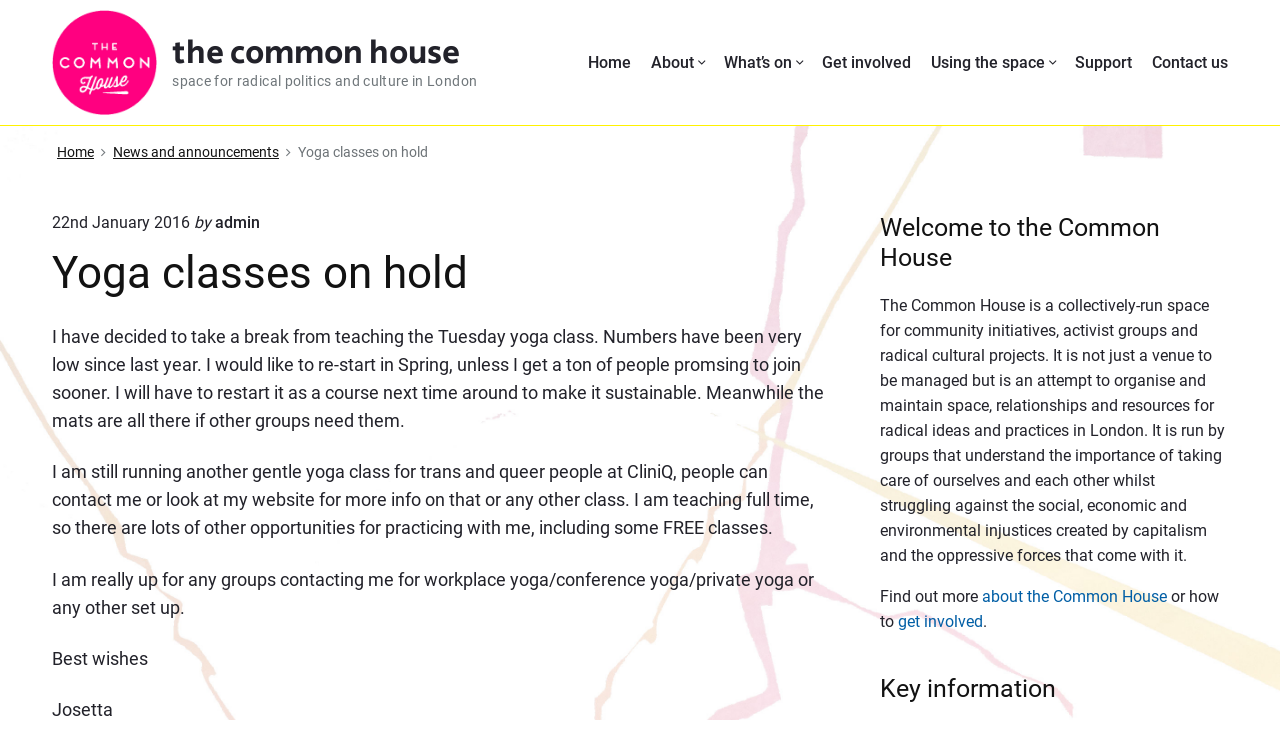

--- FILE ---
content_type: text/html; charset=utf-8
request_url: https://www.commonhouse.org.uk/yoga-classes-on-hold/
body_size: 9395
content:
<!DOCTYPE html>
<html lang="en-GB" class="no-js">
<head class="head">
	<meta http-equiv="Content-Type" content="text/html; charset=UTF-8"/>
	<!-- GET META IMAGE FOR SOCIAL MEIDA - custom code by cliff -->
			<meta property="og:image" content="../wp-content/uploads/2019/10/CommonHouseLogoTransparency.gif">
	<!-- end of GET META IMAGE FOR SOCIAL MEDIA custom code by cliff -->
<script>(function(html){html.className = html.className.replace(/\bno-js\b/,'js')})(document.documentElement);</script>
<title>Yoga classes on hold - the common house</title>
	<link rel="canonical" href="https://www.commonhouse.org.uk/yoga-classes-on-hold/" />
<meta name="robots" content="max-image-preview:large"/>
<meta name="viewport" content="width=device-width, initial-scale=1"/>
<meta name="generator" content="Themelia 1.3.1"/>
<link rel="dns-prefetch" href="https://s.w.org/" />
<link href="https://fonts.gstatic.com/" crossorigin rel="preconnect"/>
		<script type="text/javascript">
			window._wpemojiSettings = {"baseUrl":"https:\/\/s.w.org\/images\/core\/emoji\/13.0.1\/72x72\/","ext":".png","svgUrl":"https:\/\/s.w.org\/images\/core\/emoji\/13.0.1\/svg\/","svgExt":".svg","source":{"concatemoji":"http:\/\/www.commonhouse.org.uk\/wp-includes\/js\/wp-emoji-release.min.js?ver=5.7.2"}};
			!function(e,a,t){var n,r,o,i=a.createElement("canvas"),p=i.getContext&&i.getContext("2d");function s(e,t){var a=String.fromCharCode;p.clearRect(0,0,i.width,i.height),p.fillText(a.apply(this,e),0,0);e=i.toDataURL();return p.clearRect(0,0,i.width,i.height),p.fillText(a.apply(this,t),0,0),e===i.toDataURL()}function c(e){var t=a.createElement("script");t.src=e,t.defer=t.type="text/javascript",a.getElementsByTagName("head")[0].appendChild(t)}for(o=Array("flag","emoji"),t.supports={everything:!0,everythingExceptFlag:!0},r=0;r<o.length;r++)t.supports[o[r]]=function(e){if(!p||!p.fillText)return!1;switch(p.textBaseline="top",p.font="600 32px Arial",e){case"flag":return s([127987,65039,8205,9895,65039],[127987,65039,8203,9895,65039])?!1:!s([55356,56826,55356,56819],[55356,56826,8203,55356,56819])&&!s([55356,57332,56128,56423,56128,56418,56128,56421,56128,56430,56128,56423,56128,56447],[55356,57332,8203,56128,56423,8203,56128,56418,8203,56128,56421,8203,56128,56430,8203,56128,56423,8203,56128,56447]);case"emoji":return!s([55357,56424,8205,55356,57212],[55357,56424,8203,55356,57212])}return!1}(o[r]),t.supports.everything=t.supports.everything&&t.supports[o[r]],"flag"!==o[r]&&(t.supports.everythingExceptFlag=t.supports.everythingExceptFlag&&t.supports[o[r]]);t.supports.everythingExceptFlag=t.supports.everythingExceptFlag&&!t.supports.flag,t.DOMReady=!1,t.readyCallback=function(){t.DOMReady=!0},t.supports.everything||(n=function(){t.readyCallback()},a.addEventListener?(a.addEventListener("DOMContentLoaded",n,!1),e.addEventListener("load",n,!1)):(e.attachEvent("onload",n),a.attachEvent("onreadystatechange",function(){"complete"===a.readyState&&t.readyCallback()})),(n=t.source||{}).concatemoji?c(n.concatemoji):n.wpemoji&&n.twemoji&&(c(n.twemoji),c(n.wpemoji)))}(window,document,window._wpemojiSettings);
		</script>
		<link rel="stylesheet" id="themelia-ionicons-css" href="../wp-content/themes/themelia/css/ionicons.min_ver-1.5.0.css" type="text/css" media="all"/>
<link rel="stylesheet" id="themelia-unsemantic-css" href="../wp-content/themes/themelia/css/unsemantic.min_ver-1.5.0.css" type="text/css" media="all"/>
<link rel="stylesheet" id="themelia-style-css" href="../wp-content/themes/themelia/style.min_ver-1.5.0.css" type="text/css" media="all"/>
<style id="themelia-style-inline-css" type="text/css">
body { font-size: 1em;} @media (min-width: 600px) and (max-width: 1199px) { body {font-size: 1.063em}}  @media (min-width: 1200px) and (max-width: 1799px) { body {font-size: 1.125em}}  @media (min-width: 1800px) { body {font-size: 1.188em}} h1{font-size:1.602em}h2{font-size:1.424em}.big,.lead,blockquote,h3{font-size:1.266em}h4{font-size:1.125em}h5,h6{font-size:1em}blockquote cite,small,.small,sup{font-size:.889em}.smaller{font-size:.79em} @media (min-width: 600px)  and (max-width: 1199px) { h1{font-size:2.074em}h2{font-size:1.728em}h3{font-size:1.44em}.big,.lead,blockquote,h4{font-size:1.2em}h5,h6{font-size:1em}blockquote cite,small,.small,sup{font-size:.833em}.smaller{font-size:.75em} }  @media (min-width: 1200px) and (max-width: 1799px) { h1{font-size:2.441em}h2{font-size:1.953em}h3{font-size:1.563em}.big,.lead,blockquote,h4{font-size:1.25em}h5,h6{font-size:1em}blockquote cite,small,.small,sup{font-size:.889em}.smaller{font-size:.75em} }  @media (min-width: 1800px) { h1{font-size:3.157em}h2{font-size:2.369em}h3{font-size:1.777em}.big,.lead,blockquote,h4{font-size:1.333em}h5,h6{font-size:1em}blockquote cite,small,.small,sup{font-size:.889em}.smaller{font-size:.75em} } .grid-container {max-width: 1340px}@media (min-width:1028px){.sm-simple>.menu-item{padding:0 10px}.sm-simple>.menu-item.pr0{padding-right:0}.sm-simple>.menu-item.pl0{padding-left:0}.sm-simple>li>a:before{content:"";display:block;height:3px;left:0;right:0;bottom:0;position:absolute;transition:transform .3s ease;transform:scaleX(0)}.sm-simple>li>a.highlighted:before,.sm-simple>li>a:hover:before{background:#b10e1e;transform:scaleX(1)}.sm-simple>li.current-menu-item>a:before,.sm-simple>li.current-page-ancestor>a:before,.sm-simple>li.current_page_item>a:before,.sm-simple>li.current_page_parent>a:before{background:#ba321d;transform:scaleX(1)}.no-js .sm ul ul{min-width:12em;left:100%!important;top:0!important}.sm-simple a.highlighted .sub-arrow:after{content:"\f3d0"}.site-title-wrap{float:left;position:relative}.header-inline-menu-title .site-title-wrap{padding-left:15px}.menu-primary{align-items:center;display:-webkit-box;display:-ms-flexbox;display:flex;-webkit-box-orient:vertical;-webkit-box-direction:normal;-ms-flex-direction:column;flex-direction:column;-webkit-box-pack:center;-ms-flex-pack:center;justify-content:center;margin-left:auto}.site-header .menu-items{float:left}.sm-simple ul{position:absolute;width:12em}.sm-simple li{float:left}.sm-simple.sm-rtl li{float:right}.sm-simple ul li,.sm-simple.sm-rtl ul li,.sm-simple.sm-vertical li{float:none}.sm-simple a{white-space:nowrap}.sm-simple ul a,.sm-simple.sm-vertical a{white-space:normal}.sm-simple .sm-nowrap>li>:not(ul) a,.sm-simple .sm-nowrap>li>a{white-space:nowrap}.sm-simple a{padding-top:.5em;padding-bottom:.5em;width:auto}.sm-simple ul li a{padding:.85em}.header-i-m-lr .sm-simple li:first-child a,.header-s-l .sm-simple li:first-child a{padding-left:0}.sm-simple a.disabled{background:#fff;color:#ccc}.sm-simple a.has-submenu{padding-right:10px}.sm-simple a .sub-arrow{width:8px;background:0 0}.sm-simple a .sub-arrow:after{font-size:12px}.sm-simple>li:first-child{border-left:0}.sm-simple ul{border:1px solid rgba(39,55,64,.09);-webkit-box-shadow:0 1px 1px rgba(0,0,0,.01);-moz-box-shadow:0 1px 1px rgba(0,0,0,.01);box-shadow:0 1px 1px rgba(0,0,0,.01);background:#fff}.sm-simple ul a.has-submenu{padding-right:30px}.sm-simple ul a .sub-arrow{position:absolute;right:12px}.sm-simple ul a .sub-arrow:after{position:absolute;right:12px;top:50%;margin-top:-6px;-ms-transform:rotate(-90deg);-webkit-transform:rotate(-90deg);transform:rotate(-90deg)}.sm-simple .sub-menu li{border-bottom:1px solid rgba(39,55,64,.09)}.sm-simple .sub-menu li:last-child{border-bottom:none}.sm-simple ul>li:first-child{border-top:0}.sm-simple span.scroll-down,.sm-simple span.scroll-up{display:none;position:absolute;overflow:hidden;visibility:hidden;background:#fff;height:20px}.sm-simple span.scroll-down-arrow,.sm-simple span.scroll-up-arrow{position:absolute;top:-2px;left:50%;margin-left:-8px;width:0;height:0;overflow:hidden;border-width:8px;border-style:dashed dashed solid dashed;border-color:transparent transparent #555 transparent}.sm-simple span.scroll-down-arrow{top:6px;border-style:solid dashed dashed dashed;border-color:#555 transparent transparent transparent}.sm-simple.sm-rtl a.has-submenu{padding-right:20px;padding-left:32px}.sm-simple.sm-rtl a .sub-arrow{right:auto;left:20px}.sm-simple.sm-rtl.sm-vertical a.has-submenu{padding:11px 20px}.sm-simple.sm-rtl.sm-vertical a .sub-arrow{right:20px;margin-right:-12px}.sm-simple.sm-rtl>li:first-child{border-left:1px solid #eee}.sm-simple.sm-rtl>li:last-child{border-left:0}.sm-simple.sm-rtl ul a.has-submenu{padding:11px 20px}.sm-simple.sm-rtl ul a .sub-arrow{right:20px;margin-right:-12px}.sm-simple.sm-vertical a .sub-arrow{right:auto;margin-left:-12px}.sm-simple.sm-vertical li{border-left:0;border-top:1px solid #eee}.sm-simple.sm-vertical>li:first-child{border-top:0}.access-inner{-webkit-box-orient:horizontal;-webkit-box-direction:normal;-ms-flex-direction:row;flex-direction:row;-webkit-box-pack:justify;-ms-flex-pack:justify;justify-content:space-between}.header-inline-menu-title .access-inner{-webkit-box-orient:horizontal;-webkit-box-direction:reverse;-ms-flex-direction:row-reverse;flex-direction:row-reverse}.menu-primary{width:auto}.header-inline-title-menu .site-access li:last-child,.header-stack-right .site-access li:last-child{padding-right:0}.header-inline-menu-title .site-access li:first-child,.header-stack-left .site-access li:first-child{padding-left:0}.main-menu-btn{display:none!important}.menu-primary-items{position:relative;top:0}.menu-primary-items[aria-expanded=false]{display:block}}@media only screen and (max-width:1027px){.sm-simple a .sub-arrow{background-color:rgba(39,55,64,.05)}.sm-simple a.highlighted .sub-arrow{background-color:rgba(39,55,64,.07)}.sm-simple ul a .sub-arrow,.sm-simple ul a.highlighted .sub-arrow{background-color:transparent}.sm-simple li a{border-top:1px solid rgba(39,55,64,.09)}.sm-simple li a{padding-top:15px;padding-bottom:15px}.sm-simple li a.has-submenu{padding-right:60px}.sm-simple li li{margin-left:0}.sm-simple li li a{padding-left:15px;padding-right:5px;padding-top:15px;padding-bottom:15px}.sm-simple .sub-menu li a:hover{background:0 0}.sm-simple li.cta a{border:none;margin-top:15px;margin-bottom:25px;text-align:center}}.btn-primary, .btn, input[type="submit"], .gform_button {background:#00823B}.woocommerce #main a.button, .woocommerce #main button.button, .sidebar-primary .edd_checkout a, .sidebar-special .edd_checkout a, #main .edd_go_to_checkout.button, #main .edd-add-to-cart.button, #main .woocommerce a.button.alt, #main .woocommerce button.button.alt, #main .woocommerce input.button.alt {background:#00823B}.woocommerce #main #respond input#submit, #main .woocommerce button.button {background:#E8E8E8}
</style>
<link rel="stylesheet" id="wp-block-library-css" href="../wp-includes/css/dist/block-library/style.min_ver-5.7.2.css" type="text/css" media="all"/>
<link rel="stylesheet" id="ssp-recent-episodes-css" href="../wp-content/plugins/seriously-simple-podcasting/assets/css/recent-episodes_ver-2.7.0.css" type="text/css" media="all"/>
<link rel="stylesheet" id="mc4wp-form-themes-css" href="../wp-content/plugins/mailchimp-for-wp/assets/css/form-themes_ver-4.8.5.css" type="text/css" media="all"/>
<link rel="stylesheet" id="teccc_stylesheet-css" href="../wp-content/uploads/teccc_90d9c3daa74641fc8380cd5ed2b05eff.min_ver-6.5.0.css" type="text/css" media="all"/>
<!--n2css--><script type="text/javascript" src="../wp-includes/js/jquery/jquery.min_ver-3.5.1.js" id="jquery-core-js"></script>
<script type="text/javascript" src="../wp-includes/js/jquery/jquery-migrate.min_ver-3.3.2.js" id="jquery-migrate-js"></script>
<!--[if lt IE 9]>
<script type='text/javascript' src='http://www.commonhouse.org.uk/wp-content/themes/themelia/js/html5$suffix.js?ver=3.7.3' id='themelia-html5-js'></script>
<![endif]-->
<link rel="https://api.w.org/" href="https://www.commonhouse.org.uk/wp-json/" /><link rel="EditURI" type="application/rsd+xml" title="RSD" href="https://www.commonhouse.org.uk/xmlrpc.php?rsd"/>
<link rel="wlwmanifest" type="application/wlwmanifest+xml" href="https://www.commonhouse.org.uk/wp-includes/wlwmanifest.xml" /> 
<meta name="generator" content="WordPress 5.7.2"/>
<meta name="generator" content="Seriously Simple Podcasting 2.7.0"/>
<link rel="shortlink" href="https://www.commonhouse.org.uk/?p=2752" />
<meta name="tec-api-version" content="v1"><meta name="tec-api-origin" content="http://www.commonhouse.org.uk"><link rel="https://theeventscalendar.com/" href="https://www.commonhouse.org.uk/wp-json/tribe/events/v1/" /><style type="text/css">.recentcomments a{display:inline !important;padding:0 !important;margin:0 !important;}</style><style type="text/css" id="custom-background-css">
body.custom-background { background-image: url("../wp-content/uploads/2019/04/CH-background-cracks-lighter.jpg"); background-position: center top; background-size: cover; background-repeat: no-repeat; background-attachment: scroll; }
</style>
	<link rel="icon" href="../wp-content/uploads/2019/10/CommonHouseLogoTransparency-150x150.gif" sizes="32x32"/>
<link rel="icon" href="../wp-content/uploads/2019/10/CommonHouseLogoTransparency-300x300.gif" sizes="192x192"/>
<link rel="apple-touch-icon" href="../wp-content/uploads/2019/10/CommonHouseLogoTransparency-300x300.gif"/>
<meta name="msapplication-TileImage" content="http://www.commonhouse.org.uk/wp-content/uploads/2019/10/CommonHouseLogoTransparency-300x300.gif"/>
		<style type="text/css" id="wp-custom-css">
			div.ch-grouplogo {
	width: 180px
}
.logo-image {
	display: inline-block;
	vertical-align: middle;
	max-height: 105px;
	width: auto;
}		</style>
		<style id="kirki-inline-styles">.headroom + .main, .sticky-header + .main{padding-top:86px;}.site-header{background-color:#fff;}.site-header:after{background-color:#fff200;}.site-title{font-family:Secular One;font-size:1;font-weight:400;letter-spacing:0px;line-height:1.2;text-transform:none;}.site-title-wrap .site-title, .site-title-wrap:visited .site-title{color:#22222A;}.site-title-wrap:hover .site-title{color:#22222A;}.site-title-wrap:active .site-title{color:#22222A;}.site-description{font-family:Roboto;font-size:0.789em;font-weight:400;letter-spacing:0.025em;line-height:1.2;text-transform:none;color:#6f767a;}.sm-simple{font-family:Roboto;font-size:16px;font-weight:500;line-height:1.4;text-transform:none;}.sm-simple a, .sm-simple a:visited{color:rgba(34, 34, 42, 1);}.sm-simple a:hover, .sm-simple > li > a.highlighted{color:#000;}.sm-simple a:active, .sm-simple > li > a.highlighted:active{color:#000;}.hamburger-inner, .hamburger-inner:before, .hamburger-inner:after{background-color:rgba(34, 34, 42, 1);}.sm-simple > li > a:hover:before,.sm-simple > li > a.highlighted:before{background:#ec008c;}.sm-simple > li.current-menu-item > a:before,.sm-simple > li.current_page_item > a:before,.sm-simple > li.current_page_parent > a:before,.sm-simple > li.current-page-ancestor > a:before{background:#d31f1f;}.sm-simple .sub-menu a, .sm-simple .sub-menu a:visited{color:#121212;}.sm-simple .sub-menu a:hover, .sm-simple .sub-menu li a.highlighted{color:#ed1c24;}.sm-simple .sub-menu a:active, .sm-simple .sub-menu li a.highlighted:active{color:#d1c24;}.sm-simple .sub-menu li a{background-color:#fff;}.sm-simple .sub-menu li a:hover, .sm-simple .sub-menu li a.highlighted{background-color:#fff;}.sm-simple .sub-menu li a:active{background-color:#fff;}.sm-simple .sub-menu{border-color:rgba(39, 55, 64, 0.09);}.sm-simple .sub-menu li{border-color:rgba(39, 55, 64, 0.09);}.sm-simple .sub-menu ul{border-top-color:rgba(39, 55, 64, 0.09);}body{font-family:Roboto;font-weight:400;line-height:1.6;color:#22222a;}a{color:#005ea5;}a:visited{color:#005ea5;}a:hover{color:#2e3191;}a:active{color:#2e3191;}h1, h2, h3, h4, h5, h6{font-family:-apple-system, BlinkMacSystemFont, "Segoe UI", Roboto, Oxygen-Sans, Ubuntu, Cantarell, "Helvetica Neue", sans-serif;font-weight:400;line-height:1.2;}.entry-title a{color:#121212;}.entry-title a:visited{color:#121212;}.entry-title a:hover{color:#333;}.entry-title a:active{color:#444;}.plural .entry-title{text-transform:none;}.singular-post .entry-title{text-transform:none;color:#121212;}.singular-page .entry-title{text-transform:none;color:#121212;}.sidebar-primary .widget-title{text-transform:none;color:#121212;}.sidebar-footer .widget-title{text-transform:none;color:#121212;}.entry-content h1{text-transform:none;color:#121212;}.entry-content h2{text-transform:none;color:#121212;}.entry-content h3{text-transform:none;color:#121212;}.sidebar-subsidiary h3{text-transform:none;color:#121212;}.entry-content h4{text-transform:none;color:#121212;}.entry-content h5{text-transform:none;color:#121212;}.entry-content h6{text-transform:none;color:#121212;}breadcrumb-trail, .secondary-text, .wp-caption-text{color:#6d7377;}.breadcrumb-trail a, .breadcrumb-trail a:visited, .entry-more-link, .entry-more-link:visited, .more-link, .more-link:visited, .social-navigation a, .social-navigation a:visited{color:#141414;}.breadcrumb-trail a:hover, .entry-more-link:hover, .more-link:hover, .social-navigation a:hover{color:rgba(0,0,0,0.7);}.breadcrumb-trail a:active, .entry-more-link:active, .more-link:active, .social-navigation a:active{color:rgba(0,0,0,0.7);}.archive .post, .blog .post, .search .entry{border-bottom-color:rgba(39, 55, 64, 0.1);}hr{border-bottom-color:rgba(39, 55, 64, 0.1);}.author-info{border-top-color:rgba(39, 55, 64, 0.45);}h4.comments-number{border-top-color:rgba(39, 55, 64, 0.45);}.post-navigation .nav-links{border-top-color:rgba(39, 55, 64, 0.45);}.main .sidebar li{border-bottom-color:rgba(39,55,64,0.1);}.sidebar-subsidiary{border-top-color:rgba(39, 55, 64, 0.1);}.sidebar-footer{border-top-color:rgba(39, 55, 64, 0.1);}.site-footer{border-top-color:#ec008c;}@font-face{font-display:swap;font-family:'Secular One';font-style:normal;font-weight:400;src:url(../wp-content/uploads/2020/09/8QINdiTajsj_87rMuMdKypDm.woff) format('woff');}@font-face{font-display:swap;font-family:'Roboto';font-style:normal;font-weight:400;src:url(../wp-content/uploads/2021/04/KFOmCnqEu92Fr1Me5g.woff) format('woff');}@font-face{font-display:swap;font-family:'Roboto';font-style:normal;font-weight:500;src:url(../wp-content/uploads/2021/04/KFOlCnqEu92Fr1MmEU9vAA.woff) format('woff');}</style></head>
<body class="wordpress ltr en en-gb parent-theme y2021 m07 d30 h11 friday logged-out custom-background wp-custom-logo singular singular-post singular-post-2752 post-template-default post-format-standard layout-2c-l header-inline custom-logo header-inline-title-menu title-is-visible description-is-visible tribe-no-js" dir="ltr">
	<div id="container" class="container">
		<a href="#content" class="skip-link screen-reader-text focusable">Skip to content</a><!-- .skip-link -->
		<header id="header" class="site-header">
			<div id="branding" class="site-branding">
				<div id="access" class="site-access grid-container">
					<div id="access-inner" class="access-inner grid-100 relative">
									<!-- Site title and logo -->
		<a href="/" class="site-title-wrap clearfix"><div class="logo-wrap flex-center"><img class="logo-image branding-item" src="../wp-content/uploads/2019/09/comlogo_twotonestark.png" alt="the common house"/></div>
		<div class="branding-item-wrap flex-center">
			<div class="titles-wrap branding-item">
				<p id="site-title" class="site-title">the common house</p>				<p id="site-description" class="site-description">space for radical politics and culture in London</p>			</div>
		</div>
		</a>
	<nav class="menu menu-primary" id="menu-primary" aria-label="Primary Menu">
		<!-- Mobile menu toggle button (hamburger/x icon) -->
		<button id="menu-toggle" class="menu-toggle hamburger hamburger--spin main-menu-btn is-not-active" type="button" aria-controls="menu-primary-items" aria-expanded="false">
			<span class="hamburger-box">
				<span class="hamburger-inner"></span>
			</span>
			<span class="screen-reader-text">Menu</span>
		</button>
		<ul id="menu-primary-items" class="menu-primary-items menu-items sm sm-simple" aria-expanded="false"><li id="menu-item-110" class="menu-item menu-item-type-custom menu-item-object-custom menu-item-home menu-item-110"><a href="/">Home</a></li>
<li id="menu-item-113" class="menu-item menu-item-type-post_type menu-item-object-page menu-item-has-children menu-item-113"><a href="../about/">About</a>
<ul class="sub-menu">
	<li id="menu-item-120" class="menu-item menu-item-type-post_type menu-item-object-page menu-item-120"><a href="../about/who-is-involved/">Who is involved?</a></li>
	<li id="menu-item-8578" class="menu-item menu-item-type-post_type menu-item-object-page menu-item-8578"><a href="../about/how-we-organise/">How we organise</a></li>
	<li id="menu-item-8574" class="menu-item menu-item-type-post_type menu-item-object-page menu-item-8574"><a href="../about/common-house-manifesto/">Common House Manifesto</a></li>
</ul>
</li>
<li id="menu-item-8473" class="menu-item menu-item-type-custom menu-item-object-custom menu-item-has-children menu-item-8473"><a href="../whats-on/">What’s on</a>
<ul class="sub-menu">
	<li id="menu-item-12456" class="menu-item menu-item-type-custom menu-item-object-custom menu-item-12456"><a href="../whats-on/">Calendar</a></li>
	<li id="menu-item-12457" class="menu-item menu-item-type-post_type menu-item-object-page menu-item-12457"><a href="../common-house-radio/">Common House Radio</a></li>
</ul>
</li>
<li id="menu-item-119" class="menu-item menu-item-type-post_type menu-item-object-page menu-item-119"><a href="../get-involved/">Get involved</a></li>
<li id="menu-item-111" class="menu-item menu-item-type-post_type menu-item-object-page menu-item-has-children menu-item-111"><a href="../using-the-space/">Using the space</a>
<ul class="sub-menu">
	<li id="menu-item-12048" class="menu-item menu-item-type-post_type menu-item-object-page menu-item-12048"><a href="../using-the-space/accessibility/">Accessibility</a></li>
	<li id="menu-item-12049" class="menu-item menu-item-type-post_type menu-item-object-page menu-item-12049"><a href="../using-the-space/book/">Book the space</a></li>
	<li id="menu-item-118" class="menu-item menu-item-type-post_type menu-item-object-page menu-item-118"><a href="../using-the-space/resources/">Resources</a></li>
	<li id="menu-item-112" class="menu-item menu-item-type-post_type menu-item-object-page menu-item-112"><a href="../using-the-space/checklist/">Space use checklist</a></li>
	<li id="menu-item-117" class="menu-item menu-item-type-post_type menu-item-object-page menu-item-117"><a href="../using-the-space/other-spaces/">Other spaces</a></li>
</ul>
</li>
<li id="menu-item-116" class="menu-item menu-item-type-post_type menu-item-object-page menu-item-116"><a href="../support/">Support</a></li>
<li id="menu-item-115" class="menu-item menu-item-type-post_type menu-item-object-page menu-item-115"><a href="../contact-us/">Contact us</a></li>
</ul>
	</nav><!-- #menu-primary -->
					</div><!-- .access-inner -->
				</div><!-- #access -->
			</div><!-- #branding -->
		</header><!-- #header -->
<div id="main" class="main">
	<div class="grid-container">
		<div class="grid-100 grid-parent main-inner">
	<nav role="navigation" aria-label="Breadcrumbs" class="breadcrumb-trail breadcrumbs" itemprop="breadcrumb"><ul class="trail-items" itemscope itemtype="http://schema.org/BreadcrumbList"><meta name="numberOfItems" content="3"/><meta name="itemListOrder" content="Ascending"/><li itemprop="itemListElement" itemscope itemtype="http://schema.org/ListItem" class="trail-item trail-begin"><a href="/" rel="home"><span itemprop="name">Home</span></a><meta itemprop="position" content="1"/></li><li itemprop="itemListElement" itemscope itemtype="http://schema.org/ListItem" class="trail-item"><a href="../category/common-house-news/"><span itemprop="name">News and announcements</span></a><meta itemprop="position" content="2"/></li><li itemprop="itemListElement" itemscope itemtype="http://schema.org/ListItem" class="trail-item trail-end"><span itemprop="name">Yoga classes on hold</span><meta itemprop="position" content="3"/></li></ul></nav>
			<main id="content" class="content grid-70 tablet-grid-66">
						<article id="post-2752" class="entry author-admin post-2752 post type-post status-publish format-standard category-common-house-news">
		<header class="entry-header">
			<div class="entry-byline small">
				<time class="entry-published updated" datetime="2016-01-22T14:14:25+00:00" itemprop="datePublished" title="Friday, January 22, 2016, 2:14 pm">22nd January 2016</time>
									<span class="post-by">by</span>
					<span class="entry-author" itemprop="author"><a href="../author/admin/" title="Posts by admin" rel="author" class="url fn n" itemprop="url"><span itemprop="name">admin</span></a></span>
									<span class="comments-link zero-comments cl-text cl-zero-hide"></span>							</div><!-- .entry-byline -->
			<h1 class="entry-title" itemprop="headline">Yoga classes on hold</h1>
		</header><!-- .entry-header -->
		<div class="entry-content" itemprop="articleBody">
			<p>I have decided to take a break from teaching the Tuesday yoga class. Numbers have been very low since last year. I would like to re-start in Spring, unless I get a ton of people promsing to join sooner. I will have to restart it as a course next time around to make it sustainable. Meanwhile the mats are all there if other groups need them.</p>
<p>I am still running another gentle yoga class for trans and queer people at CliniQ, people can contact me or look at my website for more info on that or any other class. I am teaching full time, so there are lots of other opportunities for practicing with me, including some FREE classes.</p>
<p>I am really up for any groups contacting me for workplace yoga/conference yoga/private yoga or any other set up.</p>
<p>Best wishes</p>
<p>Josetta</p>
<p>www.yogaeastlondon.com</p>
					</div><!-- .entry-content -->
		<footer class="entry-footer">
			<span class="entry-terms category" itemprop="articleSection"><span class="title">Posted in: </span><a href="../category/common-house-news/" rel="tag">News and announcements</a></span>					</footer><!-- .entry-footer -->
</article><!-- .entry -->
	<nav class="navigation post-navigation" role="navigation" aria-label="Posts">
		<h2 class="screen-reader-text">Post navigation</h2>
		<div class="nav-links"><div class="nav-previous"><a href="../riso-print-club-is-back-on/" rel="prev"><span class="meta-nav" aria-hidden="true">Previous</span> <span class="screen-reader-text">Previous post:</span> <span class="post-title">Riso Print Club is back on!</span></a></div><div class="nav-next"><a href="../fresh-start-the-acupuncture-clinic-made-it-through-the-winter-come-along-on-mond/" rel="next"><span class="meta-nav" aria-hidden="true">Next</span> <span class="screen-reader-text">Next post:</span> <span class="post-title">Fresh Start - the acupuncture clinic made it through the winter&#8230;come along!</span></a></div></div>
	</nav>
			</main><!-- #content -->
	<aside class="sidebar sidebar-primary grid-30 tablet-grid-33" id="sidebar-primary" aria-label="Primary Sidebar">
		<h3 id="sidebar-primary-title" class="screen-reader-text">Primary Sidebar</h3>
		<div class="sidebar-inner">
				<div id="text-3" class="widget widget_text"><h3 class="widget-title">Welcome to the Common House</h3>			<div class="textwidget"><p>The Common House is a collectively-run space for community initiatives, activist groups and radical cultural projects. It is not just a venue to be managed but is an attempt to organise and maintain space, relationships and resources for radical ideas and practices in London. It is run by groups that understand the importance of taking care of ourselves and each other whilst struggling against the social, economic and environmental injustices created by capitalism and the oppressive forces that come with it.</p>
<p>Find out more <a href="../about/">about the Common House</a> or how to<a href="../get-involved/"> get involved</a>.</p>
</div>
		</div><div id="text-7" class="widget widget_text"><h3 class="widget-title">Key information</h3>			<div class="textwidget"><ul>
<li><a href="../about/accessibility/">Accessibility</a> of the space</li>
<li><a href="../using-the-space/book/">Book the space</a></li>
<li>See what’s on in our <a href="../whats-on/">calendar</a></li>
<li> to support us</li>
</ul>
</div>
		</div>
					</div>
	</aside><!-- #sidebar-primary -->
		</div><!-- .inner .main-inner -->
	</div><!-- .grid-container -->
</div><!-- #main -->
<footer id="footer" class="site-footer">
	<div class="grid-container site-footer-inner">
		<div class="site-footer-01">
						<div class="sidebar sidebar-colophon-right" role="complementary" id="sidebar-colophon-right" aria-label="Colophon Right Sidebar" itemscope="itemscope" itemtype="http://schema.org/WPSideBar">
				<div id="text-5" class="widget widget_text">			<div class="textwidget"></div>
		</div><div id="text-6" class="widget widget_text">			<div class="textwidget"><p><a href="/">Login and Site Admin</a></p>
</div>
		</div>			</div>
		</div><!-- .grid-50 -->
		<div class="site-footer-02">
			<div class="sidebar sidebar-colophon" role="complementary" id="sidebar-colophon" aria-label="Colophon Sidebar" itemscope="itemscope" itemtype="http://schema.org/WPSideBar">
				<div id="text-4" class="widget widget_text">			<div class="textwidget"><p><strong>The Common House</strong><br/>
<strong>Contact: </strong>info [at] commonhouse.org.uk</p>
</div>
		</div>			</div>
		</div><!-- .grid-50 -->
	</div><!-- .grid-container -->
</footer><!-- #footer -->
</div><!-- #container -->
		<script>
		( function ( body ) {
			'use strict';
			body.className = body.className.replace( /\btribe-no-js\b/, 'tribe-js' );
		} )( document.body );
		</script>
		<script> /* <![CDATA[ */var tribe_l10n_datatables = {"aria":{"sort_ascending":": activate to sort column ascending","sort_descending":": activate to sort column descending"},"length_menu":"Show _MENU_ entries","empty_table":"No data available in table","info":"Showing _START_ to _END_ of _TOTAL_ entries","info_empty":"Showing 0 to 0 of 0 entries","info_filtered":"(filtered from _MAX_ total entries)","zero_records":"No matching records found","search":"Search:","all_selected_text":"All items on this page were selected. ","select_all_link":"Select all pages","clear_selection":"Clear Selection.","pagination":{"all":"All","next":"Next","previous":"Previous"},"select":{"rows":{"0":"","_":": Selected %d rows","1":": Selected 1 row"}},"datepicker":{"dayNames":["Sunday","Monday","Tuesday","Wednesday","Thursday","Friday","Saturday"],"dayNamesShort":["Sun","Mon","Tue","Wed","Thu","Fri","Sat"],"dayNamesMin":["S","M","T","W","T","F","S"],"monthNames":["January","February","March","April","May","June","July","August","September","October","November","December"],"monthNamesShort":["January","February","March","April","May","June","July","August","September","October","November","December"],"monthNamesMin":["Jan","Feb","Mar","Apr","May","Jun","Jul","Aug","Sep","Oct","Nov","Dec"],"nextText":"Next","prevText":"Prev","currentText":"Today","closeText":"Done","today":"Today","clear":"Clear"}};/* ]]> */ </script><script type="text/javascript" src="../wp-includes/js/imagesloaded.min_ver-4.1.4.js" id="imagesloaded-js"></script>
<script type="text/javascript" src="../wp-content/themes/themelia/js/jquery.fitvids.min_ver-1.1.0.js" id="fitvids-js"></script>
<script type="text/javascript" src="../wp-content/themes/themelia/js/jquery.smartmenus.min_ver-1.1.0.js" id="smartmenus-js"></script>
<script type="text/javascript" src="../wp-content/themes/themelia/js/jquery.smartmenus.keyboard.min_ver-0.4.0.js" id="smartmenus-keyboard-js"></script>
<script type="text/javascript" id="themelia-js-extra">
/* <![CDATA[ */
var themelia_i18n = {"search_toggle":"Expand Search Form"};
/* ]]> */
</script>
<script type="text/javascript" src="../wp-content/themes/themelia/js/themelia.min_ver-1.2.0.js" id="themelia-js"></script>
<script type="text/javascript" src="../wp-content/plugins/the-events-calendar-category-colors/src/resources/legend-superpowers_ver-6.5.0.js" id="legend_superpowers-js"></script>
<script type="text/javascript" src="../wp-includes/js/wp-embed.min_ver-5.7.2.js" id="wp-embed-js"></script>
<script defer src="https://static.cloudflareinsights.com/beacon.min.js/vcd15cbe7772f49c399c6a5babf22c1241717689176015" integrity="sha512-ZpsOmlRQV6y907TI0dKBHq9Md29nnaEIPlkf84rnaERnq6zvWvPUqr2ft8M1aS28oN72PdrCzSjY4U6VaAw1EQ==" data-cf-beacon='{"version":"2024.11.0","token":"61f7d21ad6834f9193eff822306bc734","r":1,"server_timing":{"name":{"cfCacheStatus":true,"cfEdge":true,"cfExtPri":true,"cfL4":true,"cfOrigin":true,"cfSpeedBrain":true},"location_startswith":null}}' crossorigin="anonymous"></script>
</body>
</html>

--- FILE ---
content_type: text/css
request_url: https://www.commonhouse.org.uk/wp-content/themes/themelia/css/ionicons.min_ver-1.5.0.css
body_size: 9359
content:
@charset "UTF-8";/*!
  Ionicons, v3.0.0-alpha.3
  Created by Ben Sperry for the Ionic Framework, http://ionicons.com/
  https://twitter.com/benjsperry  https://twitter.com/ionicframework
  MIT License: https://github.com/driftyco/ionicons
*/@font-face{font-family:"Ionicons";src:url("../fonts/ionicons_v-3.0.0-alpha.3.eot");src:url("../fonts/ionicons_v-3.0.0-alpha.3.eot#iefix") format("embedded-opentype"),url("../fonts/ionicons.woff") format("woff2"),url("../fonts/ionicons_v-3.0.0-alpha.3.woff") format("woff"),url("../fonts/ionicons_v-3.0.0-alpha.3.ttf") format("truetype"),url("../fonts/ionicons_v-3.0.0-alpha.3-Ionicons.svg") format("svg");font-weight:normal;font-style:normal}.ion,.ionicons,.ion-ios-add:before,.ion-ios-add-circle:before,.ion-ios-add-circle-outline:before,.ion-ios-add-outline:before,.ion-ios-alarm:before,.ion-ios-alarm-outline:before,.ion-ios-albums:before,.ion-ios-albums-outline:before,.ion-ios-alert:before,.ion-ios-alert-outline:before,.ion-ios-american-football:before,.ion-ios-american-football-outline:before,.ion-ios-analytics:before,.ion-ios-analytics-outline:before,.ion-ios-aperture:before,.ion-ios-aperture-outline:before,.ion-ios-apps:before,.ion-ios-apps-outline:before,.ion-ios-appstore:before,.ion-ios-appstore-outline:before,.ion-ios-archive:before,.ion-ios-archive-outline:before,.ion-ios-arrow-back:before,.ion-ios-arrow-back-outline:before,.ion-ios-arrow-down:before,.ion-ios-arrow-down-outline:before,.ion-ios-arrow-dropdown:before,.ion-ios-arrow-dropdown-circle:before,.ion-ios-arrow-dropdown-circle-outline:before,.ion-ios-arrow-dropdown-outline:before,.ion-ios-arrow-dropleft:before,.ion-ios-arrow-dropleft-circle:before,.ion-ios-arrow-dropleft-circle-outline:before,.ion-ios-arrow-dropleft-outline:before,.ion-ios-arrow-dropright:before,.ion-ios-arrow-dropright-circle:before,.ion-ios-arrow-dropright-circle-outline:before,.ion-ios-arrow-dropright-outline:before,.ion-ios-arrow-dropup:before,.ion-ios-arrow-dropup-circle:before,.ion-ios-arrow-dropup-circle-outline:before,.ion-ios-arrow-dropup-outline:before,.ion-ios-arrow-forward:before,.ion-ios-arrow-forward-outline:before,.ion-ios-arrow-round-back:before,.ion-ios-arrow-round-back-outline:before,.ion-ios-arrow-round-down:before,.ion-ios-arrow-round-down-outline:before,.ion-ios-arrow-round-forward:before,.ion-ios-arrow-round-forward-outline:before,.ion-ios-arrow-round-up:before,.ion-ios-arrow-round-up-outline:before,.ion-ios-arrow-up:before,.ion-ios-arrow-up-outline:before,.ion-ios-at:before,.ion-ios-at-outline:before,.ion-ios-attach:before,.ion-ios-attach-outline:before,.ion-ios-backspace:before,.ion-ios-backspace-outline:before,.ion-ios-barcode:before,.ion-ios-barcode-outline:before,.ion-ios-baseball:before,.ion-ios-baseball-outline:before,.ion-ios-basket:before,.ion-ios-basket-outline:before,.ion-ios-basketball:before,.ion-ios-basketball-outline:before,.ion-ios-battery-charging:before,.ion-ios-battery-charging-outline:before,.ion-ios-battery-dead:before,.ion-ios-battery-dead-outline:before,.ion-ios-battery-full:before,.ion-ios-battery-full-outline:before,.ion-ios-beaker:before,.ion-ios-beaker-outline:before,.ion-ios-beer:before,.ion-ios-beer-outline:before,.ion-ios-bicycle:before,.ion-ios-bicycle-outline:before,.ion-ios-bluetooth:before,.ion-ios-bluetooth-outline:before,.ion-ios-boat:before,.ion-ios-boat-outline:before,.ion-ios-body:before,.ion-ios-body-outline:before,.ion-ios-bonfire:before,.ion-ios-bonfire-outline:before,.ion-ios-book:before,.ion-ios-book-outline:before,.ion-ios-bookmark:before,.ion-ios-bookmark-outline:before,.ion-ios-bookmarks:before,.ion-ios-bookmarks-outline:before,.ion-ios-bowtie:before,.ion-ios-bowtie-outline:before,.ion-ios-briefcase:before,.ion-ios-briefcase-outline:before,.ion-ios-browsers:before,.ion-ios-browsers-outline:before,.ion-ios-brush:before,.ion-ios-brush-outline:before,.ion-ios-bug:before,.ion-ios-bug-outline:before,.ion-ios-build:before,.ion-ios-build-outline:before,.ion-ios-bulb:before,.ion-ios-bulb-outline:before,.ion-ios-bus:before,.ion-ios-bus-outline:before,.ion-ios-cafe:before,.ion-ios-cafe-outline:before,.ion-ios-calculator:before,.ion-ios-calculator-outline:before,.ion-ios-calendar:before,.ion-ios-calendar-outline:before,.ion-ios-call:before,.ion-ios-call-outline:before,.ion-ios-camera:before,.ion-ios-camera-outline:before,.ion-ios-car:before,.ion-ios-car-outline:before,.ion-ios-card:before,.ion-ios-card-outline:before,.ion-ios-cart:before,.ion-ios-cart-outline:before,.ion-ios-cash:before,.ion-ios-cash-outline:before,.ion-ios-chatboxes:before,.ion-ios-chatboxes-outline:before,.ion-ios-chatbubbles:before,.ion-ios-chatbubbles-outline:before,.ion-ios-checkbox:before,.ion-ios-checkbox-outline:before,.ion-ios-checkmark:before,.ion-ios-checkmark-circle:before,.ion-ios-checkmark-circle-outline:before,.ion-ios-checkmark-outline:before,.ion-ios-clipboard:before,.ion-ios-clipboard-outline:before,.ion-ios-clock:before,.ion-ios-clock-outline:before,.ion-ios-close:before,.ion-ios-close-circle:before,.ion-ios-close-circle-outline:before,.ion-ios-close-outline:before,.ion-ios-closed-captioning:before,.ion-ios-closed-captioning-outline:before,.ion-ios-cloud:before,.ion-ios-cloud-circle:before,.ion-ios-cloud-circle-outline:before,.ion-ios-cloud-done:before,.ion-ios-cloud-done-outline:before,.ion-ios-cloud-download:before,.ion-ios-cloud-download-outline:before,.ion-ios-cloud-outline:before,.ion-ios-cloud-upload:before,.ion-ios-cloud-upload-outline:before,.ion-ios-cloudy:before,.ion-ios-cloudy-night:before,.ion-ios-cloudy-night-outline:before,.ion-ios-cloudy-outline:before,.ion-ios-code:before,.ion-ios-code-download:before,.ion-ios-code-download-outline:before,.ion-ios-code-outline:before,.ion-ios-code-working:before,.ion-ios-code-working-outline:before,.ion-ios-cog:before,.ion-ios-cog-outline:before,.ion-ios-color-fill:before,.ion-ios-color-fill-outline:before,.ion-ios-color-filter:before,.ion-ios-color-filter-outline:before,.ion-ios-color-palette:before,.ion-ios-color-palette-outline:before,.ion-ios-color-wand:before,.ion-ios-color-wand-outline:before,.ion-ios-compass:before,.ion-ios-compass-outline:before,.ion-ios-construct:before,.ion-ios-construct-outline:before,.ion-ios-contact:before,.ion-ios-contact-outline:before,.ion-ios-contacts:before,.ion-ios-contacts-outline:before,.ion-ios-contract:before,.ion-ios-contract-outline:before,.ion-ios-contrast:before,.ion-ios-contrast-outline:before,.ion-ios-copy:before,.ion-ios-copy-outline:before,.ion-ios-create:before,.ion-ios-create-outline:before,.ion-ios-crop:before,.ion-ios-crop-outline:before,.ion-ios-cube:before,.ion-ios-cube-outline:before,.ion-ios-cut:before,.ion-ios-cut-outline:before,.ion-ios-desktop:before,.ion-ios-desktop-outline:before,.ion-ios-disc:before,.ion-ios-disc-outline:before,.ion-ios-document:before,.ion-ios-document-outline:before,.ion-ios-done-all:before,.ion-ios-done-all-outline:before,.ion-ios-download:before,.ion-ios-download-outline:before,.ion-ios-easel:before,.ion-ios-easel-outline:before,.ion-ios-egg:before,.ion-ios-egg-outline:before,.ion-ios-exit:before,.ion-ios-exit-outline:before,.ion-ios-expand:before,.ion-ios-expand-outline:before,.ion-ios-eye:before,.ion-ios-eye-off:before,.ion-ios-eye-off-outline:before,.ion-ios-eye-outline:before,.ion-ios-fastforward:before,.ion-ios-fastforward-outline:before,.ion-ios-female:before,.ion-ios-female-outline:before,.ion-ios-filing:before,.ion-ios-filing-outline:before,.ion-ios-film:before,.ion-ios-film-outline:before,.ion-ios-finger-print:before,.ion-ios-finger-print-outline:before,.ion-ios-flag:before,.ion-ios-flag-outline:before,.ion-ios-flame:before,.ion-ios-flame-outline:before,.ion-ios-flash:before,.ion-ios-flash-outline:before,.ion-ios-flask:before,.ion-ios-flask-outline:before,.ion-ios-flower:before,.ion-ios-flower-outline:before,.ion-ios-folder:before,.ion-ios-folder-open:before,.ion-ios-folder-open-outline:before,.ion-ios-folder-outline:before,.ion-ios-football:before,.ion-ios-football-outline:before,.ion-ios-funnel:before,.ion-ios-funnel-outline:before,.ion-ios-game-controller-a:before,.ion-ios-game-controller-a-outline:before,.ion-ios-game-controller-b:before,.ion-ios-game-controller-b-outline:before,.ion-ios-git-branch:before,.ion-ios-git-branch-outline:before,.ion-ios-git-commit:before,.ion-ios-git-commit-outline:before,.ion-ios-git-compare:before,.ion-ios-git-compare-outline:before,.ion-ios-git-merge:before,.ion-ios-git-merge-outline:before,.ion-ios-git-network:before,.ion-ios-git-network-outline:before,.ion-ios-git-pull-request:before,.ion-ios-git-pull-request-outline:before,.ion-ios-glasses:before,.ion-ios-glasses-outline:before,.ion-ios-globe:before,.ion-ios-globe-outline:before,.ion-ios-grid:before,.ion-ios-grid-outline:before,.ion-ios-hammer:before,.ion-ios-hammer-outline:before,.ion-ios-hand:before,.ion-ios-hand-outline:before,.ion-ios-happy:before,.ion-ios-happy-outline:before,.ion-ios-headset:before,.ion-ios-headset-outline:before,.ion-ios-heart:before,.ion-ios-heart-outline:before,.ion-ios-help:before,.ion-ios-help-buoy:before,.ion-ios-help-buoy-outline:before,.ion-ios-help-circle:before,.ion-ios-help-circle-outline:before,.ion-ios-help-outline:before,.ion-ios-home:before,.ion-ios-home-outline:before,.ion-ios-ice-cream:before,.ion-ios-ice-cream-outline:before,.ion-ios-image:before,.ion-ios-image-outline:before,.ion-ios-images:before,.ion-ios-images-outline:before,.ion-ios-infinite:before,.ion-ios-infinite-outline:before,.ion-ios-information:before,.ion-ios-information-circle:before,.ion-ios-information-circle-outline:before,.ion-ios-information-outline:before,.ion-ios-ionic:before,.ion-ios-ionic-outline:before,.ion-ios-ionitron:before,.ion-ios-ionitron-outline:before,.ion-ios-jet:before,.ion-ios-jet-outline:before,.ion-ios-key:before,.ion-ios-key-outline:before,.ion-ios-keypad:before,.ion-ios-keypad-outline:before,.ion-ios-laptop:before,.ion-ios-laptop-outline:before,.ion-ios-leaf:before,.ion-ios-leaf-outline:before,.ion-ios-link:before,.ion-ios-link-outline:before,.ion-ios-list:before,.ion-ios-list-box:before,.ion-ios-list-box-outline:before,.ion-ios-list-outline:before,.ion-ios-locate:before,.ion-ios-locate-outline:before,.ion-ios-lock:before,.ion-ios-lock-outline:before,.ion-ios-log-in:before,.ion-ios-log-in-outline:before,.ion-ios-log-out:before,.ion-ios-log-out-outline:before,.ion-ios-magnet:before,.ion-ios-magnet-outline:before,.ion-ios-mail:before,.ion-ios-mail-open:before,.ion-ios-mail-open-outline:before,.ion-ios-mail-outline:before,.ion-ios-male:before,.ion-ios-male-outline:before,.ion-ios-man:before,.ion-ios-man-outline:before,.ion-ios-map:before,.ion-ios-map-outline:before,.ion-ios-medal:before,.ion-ios-medal-outline:before,.ion-ios-medical:before,.ion-ios-medical-outline:before,.ion-ios-medkit:before,.ion-ios-medkit-outline:before,.ion-ios-megaphone:before,.ion-ios-megaphone-outline:before,.ion-ios-menu:before,.ion-ios-menu-outline:before,.ion-ios-mic:before,.ion-ios-mic-off:before,.ion-ios-mic-off-outline:before,.ion-ios-mic-outline:before,.ion-ios-microphone:before,.ion-ios-microphone-outline:before,.ion-ios-moon:before,.ion-ios-moon-outline:before,.ion-ios-more:before,.ion-ios-more-outline:before,.ion-ios-move:before,.ion-ios-move-outline:before,.ion-ios-musical-note:before,.ion-ios-musical-note-outline:before,.ion-ios-musical-notes:before,.ion-ios-musical-notes-outline:before,.ion-ios-navigate:before,.ion-ios-navigate-outline:before,.ion-ios-no-smoking:before,.ion-ios-no-smoking-outline:before,.ion-ios-notifications:before,.ion-ios-notifications-off:before,.ion-ios-notifications-off-outline:before,.ion-ios-notifications-outline:before,.ion-ios-nuclear:before,.ion-ios-nuclear-outline:before,.ion-ios-nutrition:before,.ion-ios-nutrition-outline:before,.ion-ios-open:before,.ion-ios-open-outline:before,.ion-ios-options:before,.ion-ios-options-outline:before,.ion-ios-outlet:before,.ion-ios-outlet-outline:before,.ion-ios-paper:before,.ion-ios-paper-outline:before,.ion-ios-paper-plane:before,.ion-ios-paper-plane-outline:before,.ion-ios-partly-sunny:before,.ion-ios-partly-sunny-outline:before,.ion-ios-pause:before,.ion-ios-pause-outline:before,.ion-ios-paw:before,.ion-ios-paw-outline:before,.ion-ios-people:before,.ion-ios-people-outline:before,.ion-ios-person:before,.ion-ios-person-add:before,.ion-ios-person-add-outline:before,.ion-ios-person-outline:before,.ion-ios-phone-landscape:before,.ion-ios-phone-landscape-outline:before,.ion-ios-phone-portrait:before,.ion-ios-phone-portrait-outline:before,.ion-ios-photos:before,.ion-ios-photos-outline:before,.ion-ios-pie:before,.ion-ios-pie-outline:before,.ion-ios-pin:before,.ion-ios-pin-outline:before,.ion-ios-pint:before,.ion-ios-pint-outline:before,.ion-ios-pizza:before,.ion-ios-pizza-outline:before,.ion-ios-plane:before,.ion-ios-plane-outline:before,.ion-ios-planet:before,.ion-ios-planet-outline:before,.ion-ios-play:before,.ion-ios-play-outline:before,.ion-ios-podium:before,.ion-ios-podium-outline:before,.ion-ios-power:before,.ion-ios-power-outline:before,.ion-ios-pricetag:before,.ion-ios-pricetag-outline:before,.ion-ios-pricetags:before,.ion-ios-pricetags-outline:before,.ion-ios-print:before,.ion-ios-print-outline:before,.ion-ios-pulse:before,.ion-ios-pulse-outline:before,.ion-ios-qr-scanner:before,.ion-ios-qr-scanner-outline:before,.ion-ios-quote:before,.ion-ios-quote-outline:before,.ion-ios-radio:before,.ion-ios-radio-button-off:before,.ion-ios-radio-button-off-outline:before,.ion-ios-radio-button-on:before,.ion-ios-radio-button-on-outline:before,.ion-ios-radio-outline:before,.ion-ios-rainy:before,.ion-ios-rainy-outline:before,.ion-ios-recording:before,.ion-ios-recording-outline:before,.ion-ios-redo:before,.ion-ios-redo-outline:before,.ion-ios-refresh:before,.ion-ios-refresh-circle:before,.ion-ios-refresh-circle-outline:before,.ion-ios-refresh-outline:before,.ion-ios-remove:before,.ion-ios-remove-circle:before,.ion-ios-remove-circle-outline:before,.ion-ios-remove-outline:before,.ion-ios-reorder:before,.ion-ios-reorder-outline:before,.ion-ios-repeat:before,.ion-ios-repeat-outline:before,.ion-ios-resize:before,.ion-ios-resize-outline:before,.ion-ios-restaurant:before,.ion-ios-restaurant-outline:before,.ion-ios-return-left:before,.ion-ios-return-left-outline:before,.ion-ios-return-right:before,.ion-ios-return-right-outline:before,.ion-ios-reverse-camera:before,.ion-ios-reverse-camera-outline:before,.ion-ios-rewind:before,.ion-ios-rewind-outline:before,.ion-ios-ribbon:before,.ion-ios-ribbon-outline:before,.ion-ios-rose:before,.ion-ios-rose-outline:before,.ion-ios-sad:before,.ion-ios-sad-outline:before,.ion-ios-school:before,.ion-ios-school-outline:before,.ion-ios-search:before,.ion-ios-search-outline:before,.ion-ios-send:before,.ion-ios-send-outline:before,.ion-ios-settings:before,.ion-ios-settings-outline:before,.ion-ios-share:before,.ion-ios-share-alt:before,.ion-ios-share-alt-outline:before,.ion-ios-share-outline:before,.ion-ios-shirt:before,.ion-ios-shirt-outline:before,.ion-ios-shuffle:before,.ion-ios-shuffle-outline:before,.ion-ios-skip-backward:before,.ion-ios-skip-backward-outline:before,.ion-ios-skip-forward:before,.ion-ios-skip-forward-outline:before,.ion-ios-snow:before,.ion-ios-snow-outline:before,.ion-ios-speedometer:before,.ion-ios-speedometer-outline:before,.ion-ios-square:before,.ion-ios-square-outline:before,.ion-ios-star:before,.ion-ios-star-half:before,.ion-ios-star-half-outline:before,.ion-ios-star-outline:before,.ion-ios-stats:before,.ion-ios-stats-outline:before,.ion-ios-stopwatch:before,.ion-ios-stopwatch-outline:before,.ion-ios-subway:before,.ion-ios-subway-outline:before,.ion-ios-sunny:before,.ion-ios-sunny-outline:before,.ion-ios-swap:before,.ion-ios-swap-outline:before,.ion-ios-switch:before,.ion-ios-switch-outline:before,.ion-ios-sync:before,.ion-ios-sync-outline:before,.ion-ios-tablet-landscape:before,.ion-ios-tablet-landscape-outline:before,.ion-ios-tablet-portrait:before,.ion-ios-tablet-portrait-outline:before,.ion-ios-tennisball:before,.ion-ios-tennisball-outline:before,.ion-ios-text:before,.ion-ios-text-outline:before,.ion-ios-thermometer:before,.ion-ios-thermometer-outline:before,.ion-ios-thumbs-down:before,.ion-ios-thumbs-down-outline:before,.ion-ios-thumbs-up:before,.ion-ios-thumbs-up-outline:before,.ion-ios-thunderstorm:before,.ion-ios-thunderstorm-outline:before,.ion-ios-time:before,.ion-ios-time-outline:before,.ion-ios-timer:before,.ion-ios-timer-outline:before,.ion-ios-train:before,.ion-ios-train-outline:before,.ion-ios-transgender:before,.ion-ios-transgender-outline:before,.ion-ios-trash:before,.ion-ios-trash-outline:before,.ion-ios-trending-down:before,.ion-ios-trending-down-outline:before,.ion-ios-trending-up:before,.ion-ios-trending-up-outline:before,.ion-ios-trophy:before,.ion-ios-trophy-outline:before,.ion-ios-umbrella:before,.ion-ios-umbrella-outline:before,.ion-ios-undo:before,.ion-ios-undo-outline:before,.ion-ios-unlock:before,.ion-ios-unlock-outline:before,.ion-ios-videocam:before,.ion-ios-videocam-outline:before,.ion-ios-volume-down:before,.ion-ios-volume-down-outline:before,.ion-ios-volume-mute:before,.ion-ios-volume-mute-outline:before,.ion-ios-volume-off:before,.ion-ios-volume-off-outline:before,.ion-ios-volume-up:before,.ion-ios-volume-up-outline:before,.ion-ios-walk:before,.ion-ios-walk-outline:before,.ion-ios-warning:before,.ion-ios-warning-outline:before,.ion-ios-watch:before,.ion-ios-watch-outline:before,.ion-ios-water:before,.ion-ios-water-outline:before,.ion-ios-wifi:before,.ion-ios-wifi-outline:before,.ion-ios-wine:before,.ion-ios-wine-outline:before,.ion-ios-woman:before,.ion-ios-woman-outline:before,.ion-logo-android:before,.ion-logo-angular:before,.ion-logo-apple:before,.ion-logo-bitcoin:before,.ion-logo-buffer:before,.ion-logo-chrome:before,.ion-logo-codepen:before,.ion-logo-css3:before,.ion-logo-designernews:before,.ion-logo-dribbble:before,.ion-logo-dropbox:before,.ion-logo-euro:before,.ion-logo-facebook:before,.ion-logo-foursquare:before,.ion-logo-freebsd-devil:before,.ion-logo-github:before,.ion-logo-google:before,.ion-logo-googleplus:before,.ion-logo-hackernews:before,.ion-logo-html5:before,.ion-logo-instagram:before,.ion-logo-javascript:before,.ion-logo-linkedin:before,.ion-logo-markdown:before,.ion-logo-nodejs:before,.ion-logo-octocat:before,.ion-logo-pinterest:before,.ion-logo-playstation:before,.ion-logo-python:before,.ion-logo-reddit:before,.ion-logo-rss:before,.ion-logo-sass:before,.ion-logo-skype:before,.ion-logo-snapchat:before,.ion-logo-steam:before,.ion-logo-tumblr:before,.ion-logo-tux:before,.ion-logo-twitch:before,.ion-logo-twitter:before,.ion-logo-usd:before,.ion-logo-vimeo:before,.ion-logo-whatsapp:before,.ion-logo-windows:before,.ion-logo-wordpress:before,.ion-logo-xbox:before,.ion-logo-yahoo:before,.ion-logo-yen:before,.ion-logo-youtube:before,.ion-md-add:before,.ion-md-add-circle:before,.ion-md-alarm:before,.ion-md-albums:before,.ion-md-alert:before,.ion-md-american-football:before,.ion-md-analytics:before,.ion-md-aperture:before,.ion-md-apps:before,.ion-md-appstore:before,.ion-md-archive:before,.ion-md-arrow-back:before,.ion-md-arrow-down:before,.ion-md-arrow-dropdown:before,.ion-md-arrow-dropdown-circle:before,.ion-md-arrow-dropleft:before,.ion-md-arrow-dropleft-circle:before,.ion-md-arrow-dropright:before,.ion-md-arrow-dropright-circle:before,.ion-md-arrow-dropup:before,.ion-md-arrow-dropup-circle:before,.ion-md-arrow-forward:before,.ion-md-arrow-round-back:before,.ion-md-arrow-round-down:before,.ion-md-arrow-round-forward:before,.ion-md-arrow-round-up:before,.ion-md-arrow-up:before,.ion-md-at:before,.ion-md-attach:before,.ion-md-backspace:before,.ion-md-barcode:before,.ion-md-baseball:before,.ion-md-basket:before,.ion-md-basketball:before,.ion-md-battery-charging:before,.ion-md-battery-dead:before,.ion-md-battery-full:before,.ion-md-beaker:before,.ion-md-beer:before,.ion-md-bicycle:before,.ion-md-bluetooth:before,.ion-md-boat:before,.ion-md-body:before,.ion-md-bonfire:before,.ion-md-book:before,.ion-md-bookmark:before,.ion-md-bookmarks:before,.ion-md-bowtie:before,.ion-md-briefcase:before,.ion-md-browsers:before,.ion-md-brush:before,.ion-md-bug:before,.ion-md-build:before,.ion-md-bulb:before,.ion-md-bus:before,.ion-md-cafe:before,.ion-md-calculator:before,.ion-md-calendar:before,.ion-md-call:before,.ion-md-camera:before,.ion-md-car:before,.ion-md-card:before,.ion-md-cart:before,.ion-md-cash:before,.ion-md-chatboxes:before,.ion-md-chatbubbles:before,.ion-md-checkbox:before,.ion-md-checkbox-outline:before,.ion-md-checkmark:before,.ion-md-checkmark-circle:before,.ion-md-checkmark-circle-outline:before,.ion-md-clipboard:before,.ion-md-clock:before,.ion-md-close:before,.ion-md-close-circle:before,.ion-md-closed-captioning:before,.ion-md-cloud:before,.ion-md-cloud-circle:before,.ion-md-cloud-done:before,.ion-md-cloud-download:before,.ion-md-cloud-outline:before,.ion-md-cloud-upload:before,.ion-md-cloudy:before,.ion-md-cloudy-night:before,.ion-md-code:before,.ion-md-code-download:before,.ion-md-code-working:before,.ion-md-cog:before,.ion-md-color-fill:before,.ion-md-color-filter:before,.ion-md-color-palette:before,.ion-md-color-wand:before,.ion-md-compass:before,.ion-md-construct:before,.ion-md-contact:before,.ion-md-contacts:before,.ion-md-contract:before,.ion-md-contrast:before,.ion-md-copy:before,.ion-md-create:before,.ion-md-crop:before,.ion-md-cube:before,.ion-md-cut:before,.ion-md-desktop:before,.ion-md-disc:before,.ion-md-document:before,.ion-md-done-all:before,.ion-md-download:before,.ion-md-easel:before,.ion-md-egg:before,.ion-md-exit:before,.ion-md-expand:before,.ion-md-eye:before,.ion-md-eye-off:before,.ion-md-fastforward:before,.ion-md-female:before,.ion-md-filing:before,.ion-md-film:before,.ion-md-finger-print:before,.ion-md-flag:before,.ion-md-flame:before,.ion-md-flash:before,.ion-md-flask:before,.ion-md-flower:before,.ion-md-folder:before,.ion-md-folder-open:before,.ion-md-football:before,.ion-md-funnel:before,.ion-md-game-controller-a:before,.ion-md-game-controller-b:before,.ion-md-git-branch:before,.ion-md-git-commit:before,.ion-md-git-compare:before,.ion-md-git-merge:before,.ion-md-git-network:before,.ion-md-git-pull-request:before,.ion-md-glasses:before,.ion-md-globe:before,.ion-md-grid:before,.ion-md-hammer:before,.ion-md-hand:before,.ion-md-happy:before,.ion-md-headset:before,.ion-md-heart:before,.ion-md-heart-outline:before,.ion-md-help:before,.ion-md-help-buoy:before,.ion-md-help-circle:before,.ion-md-home:before,.ion-md-ice-cream:before,.ion-md-image:before,.ion-md-images:before,.ion-md-infinite:before,.ion-md-information:before,.ion-md-information-circle:before,.ion-md-ionic:before,.ion-md-ionitron:before,.ion-md-jet:before,.ion-md-key:before,.ion-md-keypad:before,.ion-md-laptop:before,.ion-md-leaf:before,.ion-md-link:before,.ion-md-list:before,.ion-md-list-box:before,.ion-md-locate:before,.ion-md-lock:before,.ion-md-log-in:before,.ion-md-log-out:before,.ion-md-magnet:before,.ion-md-mail:before,.ion-md-mail-open:before,.ion-md-male:before,.ion-md-man:before,.ion-md-map:before,.ion-md-medal:before,.ion-md-medical:before,.ion-md-medkit:before,.ion-md-megaphone:before,.ion-md-menu:before,.ion-md-mic:before,.ion-md-mic-off:before,.ion-md-microphone:before,.ion-md-moon:before,.ion-md-more:before,.ion-md-move:before,.ion-md-musical-note:before,.ion-md-musical-notes:before,.ion-md-navigate:before,.ion-md-no-smoking:before,.ion-md-notifications:before,.ion-md-notifications-off:before,.ion-md-notifications-outline:before,.ion-md-nuclear:before,.ion-md-nutrition:before,.ion-md-open:before,.ion-md-options:before,.ion-md-outlet:before,.ion-md-paper:before,.ion-md-paper-plane:before,.ion-md-partly-sunny:before,.ion-md-pause:before,.ion-md-paw:before,.ion-md-people:before,.ion-md-person:before,.ion-md-person-add:before,.ion-md-phone-landscape:before,.ion-md-phone-portrait:before,.ion-md-photos:before,.ion-md-pie:before,.ion-md-pin:before,.ion-md-pint:before,.ion-md-pizza:before,.ion-md-plane:before,.ion-md-planet:before,.ion-md-play:before,.ion-md-podium:before,.ion-md-power:before,.ion-md-pricetag:before,.ion-md-pricetags:before,.ion-md-print:before,.ion-md-pulse:before,.ion-md-qr-scanner:before,.ion-md-quote:before,.ion-md-radio:before,.ion-md-radio-button-off:before,.ion-md-radio-button-on:before,.ion-md-rainy:before,.ion-md-recording:before,.ion-md-redo:before,.ion-md-refresh:before,.ion-md-refresh-circle:before,.ion-md-remove:before,.ion-md-remove-circle:before,.ion-md-reorder:before,.ion-md-repeat:before,.ion-md-resize:before,.ion-md-restaurant:before,.ion-md-return-left:before,.ion-md-return-right:before,.ion-md-reverse-camera:before,.ion-md-rewind:before,.ion-md-ribbon:before,.ion-md-rose:before,.ion-md-sad:before,.ion-md-school:before,.ion-md-search:before,.ion-md-send:before,.ion-md-settings:before,.ion-md-share:before,.ion-md-share-alt:before,.ion-md-shirt:before,.ion-md-shuffle:before,.ion-md-skip-backward:before,.ion-md-skip-forward:before,.ion-md-snow:before,.ion-md-speedometer:before,.ion-md-square:before,.ion-md-square-outline:before,.ion-md-star:before,.ion-md-star-half:before,.ion-md-star-outline:before,.ion-md-stats:before,.ion-md-stopwatch:before,.ion-md-subway:before,.ion-md-sunny:before,.ion-md-swap:before,.ion-md-switch:before,.ion-md-sync:before,.ion-md-tablet-landscape:before,.ion-md-tablet-portrait:before,.ion-md-tennisball:before,.ion-md-text:before,.ion-md-thermometer:before,.ion-md-thumbs-down:before,.ion-md-thumbs-up:before,.ion-md-thunderstorm:before,.ion-md-time:before,.ion-md-timer:before,.ion-md-train:before,.ion-md-transgender:before,.ion-md-trash:before,.ion-md-trending-down:before,.ion-md-trending-up:before,.ion-md-trophy:before,.ion-md-umbrella:before,.ion-md-undo:before,.ion-md-unlock:before,.ion-md-videocam:before,.ion-md-volume-down:before,.ion-md-volume-mute:before,.ion-md-volume-off:before,.ion-md-volume-up:before,.ion-md-walk:before,.ion-md-warning:before,.ion-md-watch:before,.ion-md-water:before,.ion-md-wifi:before,.ion-md-wine:before,.ion-md-woman:before{display:inline-block;font-family:"Ionicons";speak:none;font-style:normal;font-weight:normal;font-variant:normal;text-transform:none;text-rendering:auto;line-height:1;-webkit-font-smoothing:antialiased;-moz-osx-font-smoothing:grayscale}.ion-ios-add:before{content:"\f102"}.ion-ios-add-circle:before{content:"\f101"}.ion-ios-add-circle-outline:before{content:"\f100"}.ion-ios-add-outline:before{content:"\f102"}.ion-ios-alarm:before{content:"\f3c8"}.ion-ios-alarm-outline:before{content:"\f3c7"}.ion-ios-albums:before{content:"\f3ca"}.ion-ios-albums-outline:before{content:"\f3c9"}.ion-ios-alert:before{content:"\f104"}.ion-ios-alert-outline:before{content:"\f103"}.ion-ios-american-football:before{content:"\f106"}.ion-ios-american-football-outline:before{content:"\f105"}.ion-ios-analytics:before{content:"\f3ce"}.ion-ios-analytics-outline:before{content:"\f3cd"}.ion-ios-aperture:before{content:"\f108"}.ion-ios-aperture-outline:before{content:"\f107"}.ion-ios-apps:before{content:"\f10a"}.ion-ios-apps-outline:before{content:"\f109"}.ion-ios-appstore:before{content:"\f10c"}.ion-ios-appstore-outline:before{content:"\f10b"}.ion-ios-archive:before{content:"\f10e"}.ion-ios-archive-outline:before{content:"\f10d"}.ion-ios-arrow-back:before{content:"\f3cf"}.ion-ios-arrow-back-outline:before{content:"\f3cf"}.ion-ios-arrow-down:before{content:"\f3d0"}.ion-ios-arrow-down-outline:before{content:"\f3d0"}.ion-ios-arrow-dropdown:before{content:"\f110"}.ion-ios-arrow-dropdown-circle:before{content:"\f10f"}.ion-ios-arrow-dropdown-circle-outline:before{content:"\f10f"}.ion-ios-arrow-dropdown-outline:before{content:"\f110"}.ion-ios-arrow-dropleft:before{content:"\f112"}.ion-ios-arrow-dropleft-circle:before{content:"\f111"}.ion-ios-arrow-dropleft-circle-outline:before{content:"\f111"}.ion-ios-arrow-dropleft-outline:before{content:"\f112"}.ion-ios-arrow-dropright:before{content:"\f114"}.ion-ios-arrow-dropright-circle:before{content:"\f113"}.ion-ios-arrow-dropright-circle-outline:before{content:"\f113"}.ion-ios-arrow-dropright-outline:before{content:"\f114"}.ion-ios-arrow-dropup:before{content:"\f116"}.ion-ios-arrow-dropup-circle:before{content:"\f115"}.ion-ios-arrow-dropup-circle-outline:before{content:"\f115"}.ion-ios-arrow-dropup-outline:before{content:"\f116"}.ion-ios-arrow-forward:before{content:"\f3d1"}.ion-ios-arrow-forward-outline:before{content:"\f3d1"}.ion-ios-arrow-round-back:before{content:"\f117"}.ion-ios-arrow-round-back-outline:before{content:"\f117"}.ion-ios-arrow-round-down:before{content:"\f118"}.ion-ios-arrow-round-down-outline:before{content:"\f118"}.ion-ios-arrow-round-forward:before{content:"\f119"}.ion-ios-arrow-round-forward-outline:before{content:"\f119"}.ion-ios-arrow-round-up:before{content:"\f11a"}.ion-ios-arrow-round-up-outline:before{content:"\f11a"}.ion-ios-arrow-up:before{content:"\f3d8"}.ion-ios-arrow-up-outline:before{content:"\f3d8"}.ion-ios-at:before{content:"\f3da"}.ion-ios-at-outline:before{content:"\f3d9"}.ion-ios-attach:before{content:"\f11b"}.ion-ios-attach-outline:before{content:"\f11b"}.ion-ios-backspace:before{content:"\f11d"}.ion-ios-backspace-outline:before{content:"\f11c"}.ion-ios-barcode:before{content:"\f3dc"}.ion-ios-barcode-outline:before{content:"\f3db"}.ion-ios-baseball:before{content:"\f3de"}.ion-ios-baseball-outline:before{content:"\f3dd"}.ion-ios-basket:before{content:"\f11f"}.ion-ios-basket-outline:before{content:"\f11e"}.ion-ios-basketball:before{content:"\f3e0"}.ion-ios-basketball-outline:before{content:"\f3df"}.ion-ios-battery-charging:before{content:"\f120"}.ion-ios-battery-charging-outline:before{content:"\f120"}.ion-ios-battery-dead:before{content:"\f121"}.ion-ios-battery-dead-outline:before{content:"\f121"}.ion-ios-battery-full:before{content:"\f122"}.ion-ios-battery-full-outline:before{content:"\f122"}.ion-ios-beaker:before{content:"\f124"}.ion-ios-beaker-outline:before{content:"\f123"}.ion-ios-beer:before{content:"\f126"}.ion-ios-beer-outline:before{content:"\f125"}.ion-ios-bicycle:before{content:"\f127"}.ion-ios-bicycle-outline:before{content:"\f127"}.ion-ios-bluetooth:before{content:"\f128"}.ion-ios-bluetooth-outline:before{content:"\f128"}.ion-ios-boat:before{content:"\f12a"}.ion-ios-boat-outline:before{content:"\f129"}.ion-ios-body:before{content:"\f3e4"}.ion-ios-body-outline:before{content:"\f3e3"}.ion-ios-bonfire:before{content:"\f12c"}.ion-ios-bonfire-outline:before{content:"\f12b"}.ion-ios-book:before{content:"\f3e8"}.ion-ios-book-outline:before{content:"\f3e7"}.ion-ios-bookmark:before{content:"\f12e"}.ion-ios-bookmark-outline:before{content:"\f12d"}.ion-ios-bookmarks:before{content:"\f3ea"}.ion-ios-bookmarks-outline:before{content:"\f3e9"}.ion-ios-bowtie:before{content:"\f130"}.ion-ios-bowtie-outline:before{content:"\f12f"}.ion-ios-briefcase:before{content:"\f3ee"}.ion-ios-briefcase-outline:before{content:"\f3ed"}.ion-ios-browsers:before{content:"\f3f0"}.ion-ios-browsers-outline:before{content:"\f3ef"}.ion-ios-brush:before{content:"\f132"}.ion-ios-brush-outline:before{content:"\f131"}.ion-ios-bug:before{content:"\f134"}.ion-ios-bug-outline:before{content:"\f133"}.ion-ios-build:before{content:"\f136"}.ion-ios-build-outline:before{content:"\f135"}.ion-ios-bulb:before{content:"\f138"}.ion-ios-bulb-outline:before{content:"\f137"}.ion-ios-bus:before{content:"\f13a"}.ion-ios-bus-outline:before{content:"\f139"}.ion-ios-cafe:before{content:"\f13c"}.ion-ios-cafe-outline:before{content:"\f13b"}.ion-ios-calculator:before{content:"\f3f2"}.ion-ios-calculator-outline:before{content:"\f3f1"}.ion-ios-calendar:before{content:"\f3f4"}.ion-ios-calendar-outline:before{content:"\f3f3"}.ion-ios-call:before{content:"\f13e"}.ion-ios-call-outline:before{content:"\f13d"}.ion-ios-camera:before{content:"\f3f6"}.ion-ios-camera-outline:before{content:"\f3f5"}.ion-ios-car:before{content:"\f140"}.ion-ios-car-outline:before{content:"\f13f"}.ion-ios-card:before{content:"\f142"}.ion-ios-card-outline:before{content:"\f141"}.ion-ios-cart:before{content:"\f3f8"}.ion-ios-cart-outline:before{content:"\f3f7"}.ion-ios-cash:before{content:"\f144"}.ion-ios-cash-outline:before{content:"\f143"}.ion-ios-chatboxes:before{content:"\f3fa"}.ion-ios-chatboxes-outline:before{content:"\f3f9"}.ion-ios-chatbubbles:before{content:"\f146"}.ion-ios-chatbubbles-outline:before{content:"\f145"}.ion-ios-checkbox:before{content:"\f148"}.ion-ios-checkbox-outline:before{content:"\f147"}.ion-ios-checkmark:before{content:"\f3ff"}.ion-ios-checkmark-circle:before{content:"\f14a"}.ion-ios-checkmark-circle-outline:before{content:"\f149"}.ion-ios-checkmark-outline:before{content:"\f3ff"}.ion-ios-clipboard:before{content:"\f14c"}.ion-ios-clipboard-outline:before{content:"\f14b"}.ion-ios-clock:before{content:"\f403"}.ion-ios-clock-outline:before{content:"\f402"}.ion-ios-close:before{content:"\f406"}.ion-ios-close-circle:before{content:"\f14e"}.ion-ios-close-circle-outline:before{content:"\f14d"}.ion-ios-close-outline:before{content:"\f406"}.ion-ios-closed-captioning:before{content:"\f150"}.ion-ios-closed-captioning-outline:before{content:"\f14f"}.ion-ios-cloud:before{content:"\f40c"}.ion-ios-cloud-circle:before{content:"\f152"}.ion-ios-cloud-circle-outline:before{content:"\f151"}.ion-ios-cloud-done:before{content:"\f154"}.ion-ios-cloud-done-outline:before{content:"\f153"}.ion-ios-cloud-download:before{content:"\f408"}.ion-ios-cloud-download-outline:before{content:"\f407"}.ion-ios-cloud-outline:before{content:"\f409"}.ion-ios-cloud-upload:before{content:"\f40b"}.ion-ios-cloud-upload-outline:before{content:"\f40a"}.ion-ios-cloudy:before{content:"\f410"}.ion-ios-cloudy-night:before{content:"\f40e"}.ion-ios-cloudy-night-outline:before{content:"\f40d"}.ion-ios-cloudy-outline:before{content:"\f40f"}.ion-ios-code:before{content:"\f157"}.ion-ios-code-download:before{content:"\f155"}.ion-ios-code-download-outline:before{content:"\f155"}.ion-ios-code-outline:before{content:"\f157"}.ion-ios-code-working:before{content:"\f156"}.ion-ios-code-working-outline:before{content:"\f156"}.ion-ios-cog:before{content:"\f412"}.ion-ios-cog-outline:before{content:"\f411"}.ion-ios-color-fill:before{content:"\f159"}.ion-ios-color-fill-outline:before{content:"\f158"}.ion-ios-color-filter:before{content:"\f414"}.ion-ios-color-filter-outline:before{content:"\f413"}.ion-ios-color-palette:before{content:"\f15b"}.ion-ios-color-palette-outline:before{content:"\f15a"}.ion-ios-color-wand:before{content:"\f416"}.ion-ios-color-wand-outline:before{content:"\f415"}.ion-ios-compass:before{content:"\f15d"}.ion-ios-compass-outline:before{content:"\f15c"}.ion-ios-construct:before{content:"\f15f"}.ion-ios-construct-outline:before{content:"\f15e"}.ion-ios-contact:before{content:"\f41a"}.ion-ios-contact-outline:before{content:"\f419"}.ion-ios-contacts:before{content:"\f161"}.ion-ios-contacts-outline:before{content:"\f160"}.ion-ios-contract:before{content:"\f162"}.ion-ios-contract-outline:before{content:"\f162"}.ion-ios-contrast:before{content:"\f163"}.ion-ios-contrast-outline:before{content:"\f163"}.ion-ios-copy:before{content:"\f41c"}.ion-ios-copy-outline:before{content:"\f41b"}.ion-ios-create:before{content:"\f165"}.ion-ios-create-outline:before{content:"\f164"}.ion-ios-crop:before{content:"\f41e"}.ion-ios-crop-outline:before{content:"\f166"}.ion-ios-cube:before{content:"\f168"}.ion-ios-cube-outline:before{content:"\f167"}.ion-ios-cut:before{content:"\f16a"}.ion-ios-cut-outline:before{content:"\f169"}.ion-ios-desktop:before{content:"\f16c"}.ion-ios-desktop-outline:before{content:"\f16b"}.ion-ios-disc:before{content:"\f16e"}.ion-ios-disc-outline:before{content:"\f16d"}.ion-ios-document:before{content:"\f170"}.ion-ios-document-outline:before{content:"\f16f"}.ion-ios-done-all:before{content:"\f171"}.ion-ios-done-all-outline:before{content:"\f171"}.ion-ios-download:before{content:"\f420"}.ion-ios-download-outline:before{content:"\f41f"}.ion-ios-easel:before{content:"\f173"}.ion-ios-easel-outline:before{content:"\f172"}.ion-ios-egg:before{content:"\f175"}.ion-ios-egg-outline:before{content:"\f174"}.ion-ios-exit:before{content:"\f177"}.ion-ios-exit-outline:before{content:"\f176"}.ion-ios-expand:before{content:"\f178"}.ion-ios-expand-outline:before{content:"\f178"}.ion-ios-eye:before{content:"\f425"}.ion-ios-eye-off:before{content:"\f17a"}.ion-ios-eye-off-outline:before{content:"\f179"}.ion-ios-eye-outline:before{content:"\f424"}.ion-ios-fastforward:before{content:"\f427"}.ion-ios-fastforward-outline:before{content:"\f426"}.ion-ios-female:before{content:"\f17b"}.ion-ios-female-outline:before{content:"\f17b"}.ion-ios-filing:before{content:"\f429"}.ion-ios-filing-outline:before{content:"\f428"}.ion-ios-film:before{content:"\f42b"}.ion-ios-film-outline:before{content:"\f42a"}.ion-ios-finger-print:before{content:"\f17c"}.ion-ios-finger-print-outline:before{content:"\f17c"}.ion-ios-flag:before{content:"\f42d"}.ion-ios-flag-outline:before{content:"\f42c"}.ion-ios-flame:before{content:"\f42f"}.ion-ios-flame-outline:before{content:"\f42e"}.ion-ios-flash:before{content:"\f17e"}.ion-ios-flash-outline:before{content:"\f17d"}.ion-ios-flask:before{content:"\f431"}.ion-ios-flask-outline:before{content:"\f430"}.ion-ios-flower:before{content:"\f433"}.ion-ios-flower-outline:before{content:"\f432"}.ion-ios-folder:before{content:"\f435"}.ion-ios-folder-open:before{content:"\f180"}.ion-ios-folder-open-outline:before{content:"\f17f"}.ion-ios-folder-outline:before{content:"\f434"}.ion-ios-football:before{content:"\f437"}.ion-ios-football-outline:before{content:"\f436"}.ion-ios-funnel:before{content:"\f182"}.ion-ios-funnel-outline:before{content:"\f181"}.ion-ios-game-controller-a:before{content:"\f439"}.ion-ios-game-controller-a-outline:before{content:"\f438"}.ion-ios-game-controller-b:before{content:"\f43b"}.ion-ios-game-controller-b-outline:before{content:"\f43a"}.ion-ios-git-branch:before{content:"\f183"}.ion-ios-git-branch-outline:before{content:"\f183"}.ion-ios-git-commit:before{content:"\f184"}.ion-ios-git-commit-outline:before{content:"\f184"}.ion-ios-git-compare:before{content:"\f185"}.ion-ios-git-compare-outline:before{content:"\f185"}.ion-ios-git-merge:before{content:"\f186"}.ion-ios-git-merge-outline:before{content:"\f186"}.ion-ios-git-network:before{content:"\f187"}.ion-ios-git-network-outline:before{content:"\f187"}.ion-ios-git-pull-request:before{content:"\f188"}.ion-ios-git-pull-request-outline:before{content:"\f188"}.ion-ios-glasses:before{content:"\f43f"}.ion-ios-glasses-outline:before{content:"\f43e"}.ion-ios-globe:before{content:"\f18a"}.ion-ios-globe-outline:before{content:"\f189"}.ion-ios-grid:before{content:"\f18c"}.ion-ios-grid-outline:before{content:"\f18b"}.ion-ios-hammer:before{content:"\f18e"}.ion-ios-hammer-outline:before{content:"\f18d"}.ion-ios-hand:before{content:"\f190"}.ion-ios-hand-outline:before{content:"\f18f"}.ion-ios-happy:before{content:"\f192"}.ion-ios-happy-outline:before{content:"\f191"}.ion-ios-headset:before{content:"\f194"}.ion-ios-headset-outline:before{content:"\f193"}.ion-ios-heart:before{content:"\f443"}.ion-ios-heart-outline:before{content:"\f442"}.ion-ios-help:before{content:"\f446"}.ion-ios-help-buoy:before{content:"\f196"}.ion-ios-help-buoy-outline:before{content:"\f195"}.ion-ios-help-circle:before{content:"\f198"}.ion-ios-help-circle-outline:before{content:"\f197"}.ion-ios-help-outline:before{content:"\f446"}.ion-ios-home:before{content:"\f448"}.ion-ios-home-outline:before{content:"\f447"}.ion-ios-ice-cream:before{content:"\f19a"}.ion-ios-ice-cream-outline:before{content:"\f199"}.ion-ios-image:before{content:"\f19c"}.ion-ios-image-outline:before{content:"\f19b"}.ion-ios-images:before{content:"\f19e"}.ion-ios-images-outline:before{content:"\f19d"}.ion-ios-infinite:before{content:"\f44a"}.ion-ios-infinite-outline:before{content:"\f449"}.ion-ios-information:before{content:"\f44d"}.ion-ios-information-circle:before{content:"\f1a0"}.ion-ios-information-circle-outline:before{content:"\f19f"}.ion-ios-information-outline:before{content:"\f44d"}.ion-ios-ionic:before{content:"\f1a1"}.ion-ios-ionic-outline:before{content:"\f44e"}.ion-ios-ionitron:before{content:"\f1a3"}.ion-ios-ionitron-outline:before{content:"\f1a2"}.ion-ios-jet:before{content:"\f1a5"}.ion-ios-jet-outline:before{content:"\f1a4"}.ion-ios-key:before{content:"\f1a7"}.ion-ios-key-outline:before{content:"\f1a6"}.ion-ios-keypad:before{content:"\f450"}.ion-ios-keypad-outline:before{content:"\f44f"}.ion-ios-laptop:before{content:"\f1a8"}.ion-ios-laptop-outline:before{content:"\f1a8"}.ion-ios-leaf:before{content:"\f1aa"}.ion-ios-leaf-outline:before{content:"\f1a9"}.ion-ios-link:before{content:"\f22a"}.ion-ios-link-outline:before{content:"\f1ca"}.ion-ios-list:before{content:"\f454"}.ion-ios-list-box:before{content:"\f1ac"}.ion-ios-list-box-outline:before{content:"\f1ab"}.ion-ios-list-outline:before{content:"\f454"}.ion-ios-locate:before{content:"\f1ae"}.ion-ios-locate-outline:before{content:"\f1ad"}.ion-ios-lock:before{content:"\f1b0"}.ion-ios-lock-outline:before{content:"\f1af"}.ion-ios-log-in:before{content:"\f1b1"}.ion-ios-log-in-outline:before{content:"\f1b1"}.ion-ios-log-out:before{content:"\f1b2"}.ion-ios-log-out-outline:before{content:"\f1b2"}.ion-ios-magnet:before{content:"\f1b4"}.ion-ios-magnet-outline:before{content:"\f1b3"}.ion-ios-mail:before{content:"\f1b8"}.ion-ios-mail-open:before{content:"\f1b6"}.ion-ios-mail-open-outline:before{content:"\f1b5"}.ion-ios-mail-outline:before{content:"\f1b7"}.ion-ios-male:before{content:"\f1b9"}.ion-ios-male-outline:before{content:"\f1b9"}.ion-ios-man:before{content:"\f1bb"}.ion-ios-man-outline:before{content:"\f1ba"}.ion-ios-map:before{content:"\f1bd"}.ion-ios-map-outline:before{content:"\f1bc"}.ion-ios-medal:before{content:"\f1bf"}.ion-ios-medal-outline:before{content:"\f1be"}.ion-ios-medical:before{content:"\f45c"}.ion-ios-medical-outline:before{content:"\f45b"}.ion-ios-medkit:before{content:"\f45e"}.ion-ios-medkit-outline:before{content:"\f45d"}.ion-ios-megaphone:before{content:"\f1c1"}.ion-ios-megaphone-outline:before{content:"\f1c0"}.ion-ios-menu:before{content:"\f1c3"}.ion-ios-menu-outline:before{content:"\f1c2"}.ion-ios-mic:before{content:"\f461"}.ion-ios-mic-off:before{content:"\f45f"}.ion-ios-mic-off-outline:before{content:"\f1c4"}.ion-ios-mic-outline:before{content:"\f460"}.ion-ios-microphone:before{content:"\f1c6"}.ion-ios-microphone-outline:before{content:"\f1c5"}.ion-ios-moon:before{content:"\f468"}.ion-ios-moon-outline:before{content:"\f467"}.ion-ios-more:before{content:"\f1c8"}.ion-ios-more-outline:before{content:"\f1c7"}.ion-ios-move:before{content:"\f1cb"}.ion-ios-move-outline:before{content:"\f1cb"}.ion-ios-musical-note:before{content:"\f46b"}.ion-ios-musical-note-outline:before{content:"\f1cc"}.ion-ios-musical-notes:before{content:"\f46c"}.ion-ios-musical-notes-outline:before{content:"\f1cd"}.ion-ios-navigate:before{content:"\f46e"}.ion-ios-navigate-outline:before{content:"\f46d"}.ion-ios-no-smoking:before{content:"\f1cf"}.ion-ios-no-smoking-outline:before{content:"\f1ce"}.ion-ios-notifications:before{content:"\f1d3"}.ion-ios-notifications-off:before{content:"\f1d1"}.ion-ios-notifications-off-outline:before{content:"\f1d0"}.ion-ios-notifications-outline:before{content:"\f1d2"}.ion-ios-nuclear:before{content:"\f1d5"}.ion-ios-nuclear-outline:before{content:"\f1d4"}.ion-ios-nutrition:before{content:"\f470"}.ion-ios-nutrition-outline:before{content:"\f46f"}.ion-ios-open:before{content:"\f1d7"}.ion-ios-open-outline:before{content:"\f1d6"}.ion-ios-options:before{content:"\f1d9"}.ion-ios-options-outline:before{content:"\f1d8"}.ion-ios-outlet:before{content:"\f1db"}.ion-ios-outlet-outline:before{content:"\f1da"}.ion-ios-paper:before{content:"\f472"}.ion-ios-paper-outline:before{content:"\f471"}.ion-ios-paper-plane:before{content:"\f1dd"}.ion-ios-paper-plane-outline:before{content:"\f1dc"}.ion-ios-partly-sunny:before{content:"\f1df"}.ion-ios-partly-sunny-outline:before{content:"\f1de"}.ion-ios-pause:before{content:"\f478"}.ion-ios-pause-outline:before{content:"\f477"}.ion-ios-paw:before{content:"\f47a"}.ion-ios-paw-outline:before{content:"\f479"}.ion-ios-people:before{content:"\f47c"}.ion-ios-people-outline:before{content:"\f47b"}.ion-ios-person:before{content:"\f47e"}.ion-ios-person-add:before{content:"\f1e1"}.ion-ios-person-add-outline:before{content:"\f1e0"}.ion-ios-person-outline:before{content:"\f47d"}.ion-ios-phone-landscape:before{content:"\f1e2"}.ion-ios-phone-landscape-outline:before{content:"\f1e2"}.ion-ios-phone-portrait:before{content:"\f1e3"}.ion-ios-phone-portrait-outline:before{content:"\f1e3"}.ion-ios-photos:before{content:"\f482"}.ion-ios-photos-outline:before{content:"\f481"}.ion-ios-pie:before{content:"\f484"}.ion-ios-pie-outline:before{content:"\f483"}.ion-ios-pin:before{content:"\f1e5"}.ion-ios-pin-outline:before{content:"\f1e4"}.ion-ios-pint:before{content:"\f486"}.ion-ios-pint-outline:before{content:"\f485"}.ion-ios-pizza:before{content:"\f1e7"}.ion-ios-pizza-outline:before{content:"\f1e6"}.ion-ios-plane:before{content:"\f1e9"}.ion-ios-plane-outline:before{content:"\f1e8"}.ion-ios-planet:before{content:"\f1eb"}.ion-ios-planet-outline:before{content:"\f1ea"}.ion-ios-play:before{content:"\f488"}.ion-ios-play-outline:before{content:"\f487"}.ion-ios-podium:before{content:"\f1ed"}.ion-ios-podium-outline:before{content:"\f1ec"}.ion-ios-power:before{content:"\f1ef"}.ion-ios-power-outline:before{content:"\f1ee"}.ion-ios-pricetag:before{content:"\f48d"}.ion-ios-pricetag-outline:before{content:"\f48c"}.ion-ios-pricetags:before{content:"\f48f"}.ion-ios-pricetags-outline:before{content:"\f48e"}.ion-ios-print:before{content:"\f1f1"}.ion-ios-print-outline:before{content:"\f1f0"}.ion-ios-pulse:before{content:"\f493"}.ion-ios-pulse-outline:before{content:"\f1f2"}.ion-ios-qr-scanner:before{content:"\f1f3"}.ion-ios-qr-scanner-outline:before{content:"\f1f3"}.ion-ios-quote:before{content:"\f1f5"}.ion-ios-quote-outline:before{content:"\f1f4"}.ion-ios-radio:before{content:"\f1f9"}.ion-ios-radio-button-off:before{content:"\f1f6"}.ion-ios-radio-button-off-outline:before{content:"\f1f6"}.ion-ios-radio-button-on:before{content:"\f1f7"}.ion-ios-radio-button-on-outline:before{content:"\f1f7"}.ion-ios-radio-outline:before{content:"\f1f8"}.ion-ios-rainy:before{content:"\f495"}.ion-ios-rainy-outline:before{content:"\f494"}.ion-ios-recording:before{content:"\f497"}.ion-ios-recording-outline:before{content:"\f496"}.ion-ios-redo:before{content:"\f499"}.ion-ios-redo-outline:before{content:"\f498"}.ion-ios-refresh:before{content:"\f49c"}.ion-ios-refresh-circle:before{content:"\f226"}.ion-ios-refresh-circle-outline:before{content:"\f224"}.ion-ios-refresh-outline:before{content:"\f49c"}.ion-ios-remove:before{content:"\f1fc"}.ion-ios-remove-circle:before{content:"\f1fb"}.ion-ios-remove-circle-outline:before{content:"\f1fa"}.ion-ios-remove-outline:before{content:"\f1fc"}.ion-ios-reorder:before{content:"\f1fd"}.ion-ios-reorder-outline:before{content:"\f1fd"}.ion-ios-repeat:before{content:"\f1fe"}.ion-ios-repeat-outline:before{content:"\f1fe"}.ion-ios-resize:before{content:"\f1ff"}.ion-ios-resize-outline:before{content:"\f1ff"}.ion-ios-restaurant:before{content:"\f201"}.ion-ios-restaurant-outline:before{content:"\f200"}.ion-ios-return-left:before{content:"\f202"}.ion-ios-return-left-outline:before{content:"\f202"}.ion-ios-return-right:before{content:"\f203"}.ion-ios-return-right-outline:before{content:"\f203"}.ion-ios-reverse-camera:before{content:"\f49f"}.ion-ios-reverse-camera-outline:before{content:"\f49e"}.ion-ios-rewind:before{content:"\f4a1"}.ion-ios-rewind-outline:before{content:"\f4a0"}.ion-ios-ribbon:before{content:"\f205"}.ion-ios-ribbon-outline:before{content:"\f204"}.ion-ios-rose:before{content:"\f4a3"}.ion-ios-rose-outline:before{content:"\f4a2"}.ion-ios-sad:before{content:"\f207"}.ion-ios-sad-outline:before{content:"\f206"}.ion-ios-school:before{content:"\f209"}.ion-ios-school-outline:before{content:"\f208"}.ion-ios-search:before{content:"\f4a5"}.ion-ios-search-outline:before{content:"\f20a"}.ion-ios-send:before{content:"\f20c"}.ion-ios-send-outline:before{content:"\f20b"}.ion-ios-settings:before{content:"\f4a7"}.ion-ios-settings-outline:before{content:"\f20d"}.ion-ios-share:before{content:"\f211"}.ion-ios-share-alt:before{content:"\f20f"}.ion-ios-share-alt-outline:before{content:"\f20e"}.ion-ios-share-outline:before{content:"\f210"}.ion-ios-shirt:before{content:"\f213"}.ion-ios-shirt-outline:before{content:"\f212"}.ion-ios-shuffle:before{content:"\f4a9"}.ion-ios-shuffle-outline:before{content:"\f4a9"}.ion-ios-skip-backward:before{content:"\f215"}.ion-ios-skip-backward-outline:before{content:"\f214"}.ion-ios-skip-forward:before{content:"\f217"}.ion-ios-skip-forward-outline:before{content:"\f216"}.ion-ios-snow:before{content:"\f218"}.ion-ios-snow-outline:before{content:"\f22c"}.ion-ios-speedometer:before{content:"\f4b0"}.ion-ios-speedometer-outline:before{content:"\f4af"}.ion-ios-square:before{content:"\f21a"}.ion-ios-square-outline:before{content:"\f219"}.ion-ios-star:before{content:"\f4b3"}.ion-ios-star-half:before{content:"\f4b1"}.ion-ios-star-half-outline:before{content:"\f4b1"}.ion-ios-star-outline:before{content:"\f4b2"}.ion-ios-stats:before{content:"\f21c"}.ion-ios-stats-outline:before{content:"\f21b"}.ion-ios-stopwatch:before{content:"\f4b5"}.ion-ios-stopwatch-outline:before{content:"\f4b4"}.ion-ios-subway:before{content:"\f21e"}.ion-ios-subway-outline:before{content:"\f21d"}.ion-ios-sunny:before{content:"\f4b7"}.ion-ios-sunny-outline:before{content:"\f4b6"}.ion-ios-swap:before{content:"\f21f"}.ion-ios-swap-outline:before{content:"\f21f"}.ion-ios-switch:before{content:"\f221"}.ion-ios-switch-outline:before{content:"\f220"}.ion-ios-sync:before{content:"\f222"}.ion-ios-sync-outline:before{content:"\f222"}.ion-ios-tablet-landscape:before{content:"\f223"}.ion-ios-tablet-landscape-outline:before{content:"\f223"}.ion-ios-tablet-portrait:before{content:"\f24e"}.ion-ios-tablet-portrait-outline:before{content:"\f24e"}.ion-ios-tennisball:before{content:"\f4bb"}.ion-ios-tennisball-outline:before{content:"\f4ba"}.ion-ios-text:before{content:"\f250"}.ion-ios-text-outline:before{content:"\f24f"}.ion-ios-thermometer:before{content:"\f252"}.ion-ios-thermometer-outline:before{content:"\f251"}.ion-ios-thumbs-down:before{content:"\f254"}.ion-ios-thumbs-down-outline:before{content:"\f253"}.ion-ios-thumbs-up:before{content:"\f256"}.ion-ios-thumbs-up-outline:before{content:"\f255"}.ion-ios-thunderstorm:before{content:"\f4bd"}.ion-ios-thunderstorm-outline:before{content:"\f4bc"}.ion-ios-time:before{content:"\f4bf"}.ion-ios-time-outline:before{content:"\f4be"}.ion-ios-timer:before{content:"\f4c1"}.ion-ios-timer-outline:before{content:"\f4c0"}.ion-ios-train:before{content:"\f258"}.ion-ios-train-outline:before{content:"\f257"}.ion-ios-transgender:before{content:"\f259"}.ion-ios-transgender-outline:before{content:"\f259"}.ion-ios-trash:before{content:"\f4c5"}.ion-ios-trash-outline:before{content:"\f4c4"}.ion-ios-trending-down:before{content:"\f25a"}.ion-ios-trending-down-outline:before{content:"\f25a"}.ion-ios-trending-up:before{content:"\f25b"}.ion-ios-trending-up-outline:before{content:"\f25b"}.ion-ios-trophy:before{content:"\f25d"}.ion-ios-trophy-outline:before{content:"\f25c"}.ion-ios-umbrella:before{content:"\f25f"}.ion-ios-umbrella-outline:before{content:"\f25e"}.ion-ios-undo:before{content:"\f4c7"}.ion-ios-undo-outline:before{content:"\f4c6"}.ion-ios-unlock:before{content:"\f261"}.ion-ios-unlock-outline:before{content:"\f260"}.ion-ios-videocam:before{content:"\f4cd"}.ion-ios-videocam-outline:before{content:"\f4cc"}.ion-ios-volume-down:before{content:"\f262"}.ion-ios-volume-down-outline:before{content:"\f262"}.ion-ios-volume-mute:before{content:"\f263"}.ion-ios-volume-mute-outline:before{content:"\f263"}.ion-ios-volume-off:before{content:"\f264"}.ion-ios-volume-off-outline:before{content:"\f264"}.ion-ios-volume-up:before{content:"\f265"}.ion-ios-volume-up-outline:before{content:"\f265"}.ion-ios-walk:before{content:"\f266"}.ion-ios-walk-outline:before{content:"\f266"}.ion-ios-warning:before{content:"\f268"}.ion-ios-warning-outline:before{content:"\f267"}.ion-ios-watch:before{content:"\f269"}.ion-ios-watch-outline:before{content:"\f269"}.ion-ios-water:before{content:"\f26b"}.ion-ios-water-outline:before{content:"\f26a"}.ion-ios-wifi:before{content:"\f26d"}.ion-ios-wifi-outline:before{content:"\f26c"}.ion-ios-wine:before{content:"\f26f"}.ion-ios-wine-outline:before{content:"\f26e"}.ion-ios-woman:before{content:"\f271"}.ion-ios-woman-outline:before{content:"\f270"}.ion-logo-android:before{content:"\f225"}.ion-logo-angular:before{content:"\f227"}.ion-logo-apple:before{content:"\f229"}.ion-logo-bitcoin:before{content:"\f22b"}.ion-logo-buffer:before{content:"\f22d"}.ion-logo-chrome:before{content:"\f22f"}.ion-logo-codepen:before{content:"\f230"}.ion-logo-css3:before{content:"\f231"}.ion-logo-designernews:before{content:"\f232"}.ion-logo-dribbble:before{content:"\f233"}.ion-logo-dropbox:before{content:"\f234"}.ion-logo-euro:before{content:"\f235"}.ion-logo-facebook:before{content:"\f236"}.ion-logo-foursquare:before{content:"\f237"}.ion-logo-freebsd-devil:before{content:"\f238"}.ion-logo-github:before{content:"\f239"}.ion-logo-google:before{content:"\f23a"}.ion-logo-googleplus:before{content:"\f23b"}.ion-logo-hackernews:before{content:"\f23c"}.ion-logo-html5:before{content:"\f23d"}.ion-logo-instagram:before{content:"\f23e"}.ion-logo-javascript:before{content:"\f23f"}.ion-logo-linkedin:before{content:"\f240"}.ion-logo-markdown:before{content:"\f241"}.ion-logo-nodejs:before{content:"\f242"}.ion-logo-octocat:before{content:"\f243"}.ion-logo-pinterest:before{content:"\f244"}.ion-logo-playstation:before{content:"\f245"}.ion-logo-python:before{content:"\f246"}.ion-logo-reddit:before{content:"\f247"}.ion-logo-rss:before{content:"\f248"}.ion-logo-sass:before{content:"\f249"}.ion-logo-skype:before{content:"\f24a"}.ion-logo-snapchat:before{content:"\f24b"}.ion-logo-steam:before{content:"\f24c"}.ion-logo-tumblr:before{content:"\f24d"}.ion-logo-tux:before{content:"\f2ae"}.ion-logo-twitch:before{content:"\f2af"}.ion-logo-twitter:before{content:"\f2b0"}.ion-logo-usd:before{content:"\f2b1"}.ion-logo-vimeo:before{content:"\f2c4"}.ion-logo-whatsapp:before{content:"\f2c5"}.ion-logo-windows:before{content:"\f32f"}.ion-logo-wordpress:before{content:"\f330"}.ion-logo-xbox:before{content:"\f34c"}.ion-logo-yahoo:before{content:"\f34d"}.ion-logo-yen:before{content:"\f34e"}.ion-logo-youtube:before{content:"\f34f"}.ion-md-add:before{content:"\f273"}.ion-md-add-circle:before{content:"\f272"}.ion-md-alarm:before{content:"\f274"}.ion-md-albums:before{content:"\f275"}.ion-md-alert:before{content:"\f276"}.ion-md-american-football:before{content:"\f277"}.ion-md-analytics:before{content:"\f278"}.ion-md-aperture:before{content:"\f279"}.ion-md-apps:before{content:"\f27a"}.ion-md-appstore:before{content:"\f27b"}.ion-md-archive:before{content:"\f27c"}.ion-md-arrow-back:before{content:"\f27d"}.ion-md-arrow-down:before{content:"\f27e"}.ion-md-arrow-dropdown:before{content:"\f280"}.ion-md-arrow-dropdown-circle:before{content:"\f27f"}.ion-md-arrow-dropleft:before{content:"\f282"}.ion-md-arrow-dropleft-circle:before{content:"\f281"}.ion-md-arrow-dropright:before{content:"\f284"}.ion-md-arrow-dropright-circle:before{content:"\f283"}.ion-md-arrow-dropup:before{content:"\f286"}.ion-md-arrow-dropup-circle:before{content:"\f285"}.ion-md-arrow-forward:before{content:"\f287"}.ion-md-arrow-round-back:before{content:"\f288"}.ion-md-arrow-round-down:before{content:"\f289"}.ion-md-arrow-round-forward:before{content:"\f28a"}.ion-md-arrow-round-up:before{content:"\f28b"}.ion-md-arrow-up:before{content:"\f28c"}.ion-md-at:before{content:"\f28d"}.ion-md-attach:before{content:"\f28e"}.ion-md-backspace:before{content:"\f28f"}.ion-md-barcode:before{content:"\f290"}.ion-md-baseball:before{content:"\f291"}.ion-md-basket:before{content:"\f292"}.ion-md-basketball:before{content:"\f293"}.ion-md-battery-charging:before{content:"\f294"}.ion-md-battery-dead:before{content:"\f295"}.ion-md-battery-full:before{content:"\f296"}.ion-md-beaker:before{content:"\f297"}.ion-md-beer:before{content:"\f298"}.ion-md-bicycle:before{content:"\f299"}.ion-md-bluetooth:before{content:"\f29a"}.ion-md-boat:before{content:"\f29b"}.ion-md-body:before{content:"\f29c"}.ion-md-bonfire:before{content:"\f29d"}.ion-md-book:before{content:"\f29e"}.ion-md-bookmark:before{content:"\f29f"}.ion-md-bookmarks:before{content:"\f2a0"}.ion-md-bowtie:before{content:"\f2a1"}.ion-md-briefcase:before{content:"\f2a2"}.ion-md-browsers:before{content:"\f2a3"}.ion-md-brush:before{content:"\f2a4"}.ion-md-bug:before{content:"\f2a5"}.ion-md-build:before{content:"\f2a6"}.ion-md-bulb:before{content:"\f2a7"}.ion-md-bus:before{content:"\f2a8"}.ion-md-cafe:before{content:"\f2a9"}.ion-md-calculator:before{content:"\f2aa"}.ion-md-calendar:before{content:"\f2ab"}.ion-md-call:before{content:"\f2ac"}.ion-md-camera:before{content:"\f2ad"}.ion-md-car:before{content:"\f2b2"}.ion-md-card:before{content:"\f2b3"}.ion-md-cart:before{content:"\f2b4"}.ion-md-cash:before{content:"\f2b5"}.ion-md-chatboxes:before{content:"\f2b6"}.ion-md-chatbubbles:before{content:"\f2b7"}.ion-md-checkbox:before{content:"\f2b9"}.ion-md-checkbox-outline:before{content:"\f2b8"}.ion-md-checkmark:before{content:"\f2bc"}.ion-md-checkmark-circle:before{content:"\f2bb"}.ion-md-checkmark-circle-outline:before{content:"\f2ba"}.ion-md-clipboard:before{content:"\f2bd"}.ion-md-clock:before{content:"\f2be"}.ion-md-close:before{content:"\f2c0"}.ion-md-close-circle:before{content:"\f2bf"}.ion-md-closed-captioning:before{content:"\f2c1"}.ion-md-cloud:before{content:"\f2c9"}.ion-md-cloud-circle:before{content:"\f2c2"}.ion-md-cloud-done:before{content:"\f2c3"}.ion-md-cloud-download:before{content:"\f2c6"}.ion-md-cloud-outline:before{content:"\f2c7"}.ion-md-cloud-upload:before{content:"\f2c8"}.ion-md-cloudy:before{content:"\f2cb"}.ion-md-cloudy-night:before{content:"\f2ca"}.ion-md-code:before{content:"\f2ce"}.ion-md-code-download:before{content:"\f2cc"}.ion-md-code-working:before{content:"\f2cd"}.ion-md-cog:before{content:"\f2cf"}.ion-md-color-fill:before{content:"\f2d0"}.ion-md-color-filter:before{content:"\f2d1"}.ion-md-color-palette:before{content:"\f2d2"}.ion-md-color-wand:before{content:"\f2d3"}.ion-md-compass:before{content:"\f2d4"}.ion-md-construct:before{content:"\f2d5"}.ion-md-contact:before{content:"\f2d6"}.ion-md-contacts:before{content:"\f2d7"}.ion-md-contract:before{content:"\f2d8"}.ion-md-contrast:before{content:"\f2d9"}.ion-md-copy:before{content:"\f2da"}.ion-md-create:before{content:"\f2db"}.ion-md-crop:before{content:"\f2dc"}.ion-md-cube:before{content:"\f2dd"}.ion-md-cut:before{content:"\f2de"}.ion-md-desktop:before{content:"\f2df"}.ion-md-disc:before{content:"\f2e0"}.ion-md-document:before{content:"\f2e1"}.ion-md-done-all:before{content:"\f2e2"}.ion-md-download:before{content:"\f2e3"}.ion-md-easel:before{content:"\f2e4"}.ion-md-egg:before{content:"\f2e5"}.ion-md-exit:before{content:"\f2e6"}.ion-md-expand:before{content:"\f2e7"}.ion-md-eye:before{content:"\f2e9"}.ion-md-eye-off:before{content:"\f2e8"}.ion-md-fastforward:before{content:"\f2ea"}.ion-md-female:before{content:"\f2eb"}.ion-md-filing:before{content:"\f2ec"}.ion-md-film:before{content:"\f2ed"}.ion-md-finger-print:before{content:"\f2ee"}.ion-md-flag:before{content:"\f2ef"}.ion-md-flame:before{content:"\f2f0"}.ion-md-flash:before{content:"\f2f1"}.ion-md-flask:before{content:"\f2f2"}.ion-md-flower:before{content:"\f2f3"}.ion-md-folder:before{content:"\f2f5"}.ion-md-folder-open:before{content:"\f2f4"}.ion-md-football:before{content:"\f2f6"}.ion-md-funnel:before{content:"\f2f7"}.ion-md-game-controller-a:before{content:"\f2f8"}.ion-md-game-controller-b:before{content:"\f2f9"}.ion-md-git-branch:before{content:"\f2fa"}.ion-md-git-commit:before{content:"\f2fb"}.ion-md-git-compare:before{content:"\f2fc"}.ion-md-git-merge:before{content:"\f2fd"}.ion-md-git-network:before{content:"\f2fe"}.ion-md-git-pull-request:before{content:"\f2ff"}.ion-md-glasses:before{content:"\f300"}.ion-md-globe:before{content:"\f301"}.ion-md-grid:before{content:"\f302"}.ion-md-hammer:before{content:"\f303"}.ion-md-hand:before{content:"\f304"}.ion-md-happy:before{content:"\f305"}.ion-md-headset:before{content:"\f306"}.ion-md-heart:before{content:"\f308"}.ion-md-heart-outline:before{content:"\f307"}.ion-md-help:before{content:"\f30b"}.ion-md-help-buoy:before{content:"\f309"}.ion-md-help-circle:before{content:"\f30a"}.ion-md-home:before{content:"\f30c"}.ion-md-ice-cream:before{content:"\f30d"}.ion-md-image:before{content:"\f30e"}.ion-md-images:before{content:"\f30f"}.ion-md-infinite:before{content:"\f310"}.ion-md-information:before{content:"\f312"}.ion-md-information-circle:before{content:"\f311"}.ion-md-ionic:before{content:"\f313"}.ion-md-ionitron:before{content:"\f314"}.ion-md-jet:before{content:"\f315"}.ion-md-key:before{content:"\f316"}.ion-md-keypad:before{content:"\f317"}.ion-md-laptop:before{content:"\f318"}.ion-md-leaf:before{content:"\f319"}.ion-md-link:before{content:"\f22e"}.ion-md-list:before{content:"\f31b"}.ion-md-list-box:before{content:"\f31a"}.ion-md-locate:before{content:"\f31c"}.ion-md-lock:before{content:"\f31d"}.ion-md-log-in:before{content:"\f31e"}.ion-md-log-out:before{content:"\f31f"}.ion-md-magnet:before{content:"\f320"}.ion-md-mail:before{content:"\f322"}.ion-md-mail-open:before{content:"\f321"}.ion-md-male:before{content:"\f323"}.ion-md-man:before{content:"\f324"}.ion-md-map:before{content:"\f325"}.ion-md-medal:before{content:"\f326"}.ion-md-medical:before{content:"\f327"}.ion-md-medkit:before{content:"\f328"}.ion-md-megaphone:before{content:"\f329"}.ion-md-menu:before{content:"\f32a"}.ion-md-mic:before{content:"\f32c"}.ion-md-mic-off:before{content:"\f32b"}.ion-md-microphone:before{content:"\f32d"}.ion-md-moon:before{content:"\f32e"}.ion-md-more:before{content:"\f1c9"}.ion-md-move:before{content:"\f331"}.ion-md-musical-note:before{content:"\f332"}.ion-md-musical-notes:before{content:"\f333"}.ion-md-navigate:before{content:"\f334"}.ion-md-no-smoking:before{content:"\f335"}.ion-md-notifications:before{content:"\f338"}.ion-md-notifications-off:before{content:"\f336"}.ion-md-notifications-outline:before{content:"\f337"}.ion-md-nuclear:before{content:"\f339"}.ion-md-nutrition:before{content:"\f33a"}.ion-md-open:before{content:"\f33b"}.ion-md-options:before{content:"\f33c"}.ion-md-outlet:before{content:"\f33d"}.ion-md-paper:before{content:"\f33f"}.ion-md-paper-plane:before{content:"\f33e"}.ion-md-partly-sunny:before{content:"\f340"}.ion-md-pause:before{content:"\f341"}.ion-md-paw:before{content:"\f342"}.ion-md-people:before{content:"\f343"}.ion-md-person:before{content:"\f345"}.ion-md-person-add:before{content:"\f344"}.ion-md-phone-landscape:before{content:"\f346"}.ion-md-phone-portrait:before{content:"\f347"}.ion-md-photos:before{content:"\f348"}.ion-md-pie:before{content:"\f349"}.ion-md-pin:before{content:"\f34a"}.ion-md-pint:before{content:"\f34b"}.ion-md-pizza:before{content:"\f354"}.ion-md-plane:before{content:"\f355"}.ion-md-planet:before{content:"\f356"}.ion-md-play:before{content:"\f357"}.ion-md-podium:before{content:"\f358"}.ion-md-power:before{content:"\f359"}.ion-md-pricetag:before{content:"\f35a"}.ion-md-pricetags:before{content:"\f35b"}.ion-md-print:before{content:"\f35c"}.ion-md-pulse:before{content:"\f35d"}.ion-md-qr-scanner:before{content:"\f35e"}.ion-md-quote:before{content:"\f35f"}.ion-md-radio:before{content:"\f362"}.ion-md-radio-button-off:before{content:"\f360"}.ion-md-radio-button-on:before{content:"\f361"}.ion-md-rainy:before{content:"\f363"}.ion-md-recording:before{content:"\f364"}.ion-md-redo:before{content:"\f365"}.ion-md-refresh:before{content:"\f366"}.ion-md-refresh-circle:before{content:"\f228"}.ion-md-remove:before{content:"\f368"}.ion-md-remove-circle:before{content:"\f367"}.ion-md-reorder:before{content:"\f369"}.ion-md-repeat:before{content:"\f36a"}.ion-md-resize:before{content:"\f36b"}.ion-md-restaurant:before{content:"\f36c"}.ion-md-return-left:before{content:"\f36d"}.ion-md-return-right:before{content:"\f36e"}.ion-md-reverse-camera:before{content:"\f36f"}.ion-md-rewind:before{content:"\f370"}.ion-md-ribbon:before{content:"\f371"}.ion-md-rose:before{content:"\f372"}.ion-md-sad:before{content:"\f373"}.ion-md-school:before{content:"\f374"}.ion-md-search:before{content:"\f375"}.ion-md-send:before{content:"\f376"}.ion-md-settings:before{content:"\f377"}.ion-md-share:before{content:"\f379"}.ion-md-share-alt:before{content:"\f378"}.ion-md-shirt:before{content:"\f37a"}.ion-md-shuffle:before{content:"\f37b"}.ion-md-skip-backward:before{content:"\f37c"}.ion-md-skip-forward:before{content:"\f37d"}.ion-md-snow:before{content:"\f37e"}.ion-md-speedometer:before{content:"\f37f"}.ion-md-square:before{content:"\f381"}.ion-md-square-outline:before{content:"\f380"}.ion-md-star:before{content:"\f384"}.ion-md-star-half:before{content:"\f382"}.ion-md-star-outline:before{content:"\f383"}.ion-md-stats:before{content:"\f385"}.ion-md-stopwatch:before{content:"\f386"}.ion-md-subway:before{content:"\f387"}.ion-md-sunny:before{content:"\f388"}.ion-md-swap:before{content:"\f389"}.ion-md-switch:before{content:"\f38a"}.ion-md-sync:before{content:"\f38b"}.ion-md-tablet-landscape:before{content:"\f38c"}.ion-md-tablet-portrait:before{content:"\f38d"}.ion-md-tennisball:before{content:"\f38e"}.ion-md-text:before{content:"\f38f"}.ion-md-thermometer:before{content:"\f390"}.ion-md-thumbs-down:before{content:"\f391"}.ion-md-thumbs-up:before{content:"\f392"}.ion-md-thunderstorm:before{content:"\f393"}.ion-md-time:before{content:"\f394"}.ion-md-timer:before{content:"\f395"}.ion-md-train:before{content:"\f396"}.ion-md-transgender:before{content:"\f397"}.ion-md-trash:before{content:"\f398"}.ion-md-trending-down:before{content:"\f399"}.ion-md-trending-up:before{content:"\f39a"}.ion-md-trophy:before{content:"\f39b"}.ion-md-umbrella:before{content:"\f39c"}.ion-md-undo:before{content:"\f39d"}.ion-md-unlock:before{content:"\f39e"}.ion-md-videocam:before{content:"\f39f"}.ion-md-volume-down:before{content:"\f3a0"}.ion-md-volume-mute:before{content:"\f3a1"}.ion-md-volume-off:before{content:"\f3a2"}.ion-md-volume-up:before{content:"\f3a3"}.ion-md-walk:before{content:"\f3a4"}.ion-md-warning:before{content:"\f3a5"}.ion-md-watch:before{content:"\f3a6"}.ion-md-water:before{content:"\f3a7"}.ion-md-wifi:before{content:"\f3a8"}.ion-md-wine:before{content:"\f3a9"}.ion-md-woman:before{content:"\f3aa"}

--- FILE ---
content_type: text/css
request_url: https://www.commonhouse.org.uk/wp-content/themes/themelia/style.min_ver-1.5.0.css
body_size: 15569
content:
*,::after,::before{box-sizing:border-box}::after,::before{text-decoration:inherit;vertical-align:inherit}html{cursor:default;line-height:1.5;-moz-tab-size:4;tab-size:4;-webkit-tap-highlight-color:transparent;-ms-text-size-adjust:100%;-webkit-text-size-adjust:100%;word-break:break-word}body{margin:0}h1{font-size:2em;margin:0.67em 0}dl dl,dl ol,dl ul,ol dl,ul dl{margin:0}ol ol,ol ul,ul ol,ul ul{margin:0}hr{height:0;overflow:visible}main{display:block}nav ol,nav ul{list-style:none;padding:0}pre{font-family:monospace, monospace;font-size:1em}a{background-color:transparent}abbr[title]{text-decoration:underline;text-decoration:underline dotted}b,strong{font-weight:bolder}code,kbd,samp{font-family:monospace, monospace;font-size:1em}small{font-size:80%}audio,canvas,iframe,img,svg,video{vertical-align:middle}audio,video{display:inline-block}audio:not([controls]){display:none;height:0}iframe{border-style:none}img{border-style:none}svg:not([fill]){fill:currentColor}svg:not(:root){overflow:hidden}table{border-collapse:collapse}button,input,select{margin:0}button{overflow:visible;text-transform:none}[type="button"],[type="reset"],[type="submit"],button{-webkit-appearance:button}fieldset{border:1px solid #a0a0a0;padding:0.35em 0.75em 0.625em}input{overflow:visible}legend{color:inherit;display:table;max-width:100%;white-space:normal}progress{display:inline-block;vertical-align:baseline}select{text-transform:none}textarea{margin:0;overflow:auto;resize:vertical}[type="checkbox"],[type="radio"]{padding:0}[type="search"]{-webkit-appearance:textfield;outline-offset:-2px}::-webkit-inner-spin-button,::-webkit-outer-spin-button{height:auto}::-webkit-input-placeholder{color:inherit;opacity:0.54}::-webkit-search-decoration{-webkit-appearance:none}::-webkit-file-upload-button{-webkit-appearance:button;font:inherit}::-moz-focus-inner{border-style:none;padding:0}:-moz-focusring{outline:1px dotted ButtonText}:-moz-ui-invalid{box-shadow:none}details{display:block}dialog{background-color:white;border:solid;color:black;display:block;height:-moz-fit-content;height:-webkit-fit-content;height:fit-content;left:0;margin:auto;padding:1em;position:absolute;right:0;width:-moz-fit-content;width:-webkit-fit-content;width:fit-content}dialog:not([open]){display:none}summary{display:list-item}canvas{display:inline-block}template{display:none}[tabindex],a,area,button,input,label,select,summary,textarea{-ms-touch-action:manipulation;touch-action:manipulation}[hidden]{display:none}[aria-busy="true"]{cursor:progress}[aria-controls]{cursor:pointer}[aria-disabled="true"],[disabled]{cursor:not-allowed}[aria-hidden="false"][hidden]{display:initial}[aria-hidden="false"][hidden]:not(:focus){clip:rect(0, 0, 0, 0);position:absolute}html{font-size:100%}div:focus,main:focus,nav:focus{outline:none}body{font-family:Roboto, Oxygen-Sans, -apple-system, BlinkMacSystemFont, "Segoe UI", Ubuntu, Cantarell, "Helvetica Neue", sans-serif;font-size:1em;font-weight:400;line-height:1.579;overflow-y:scroll;overflow-x:hidden}.text-primary,body,button,input,select,textarea{color:#22222A}.text-secondary{color:#6f767a}a,a:visited{color:#005ea5;cursor:pointer}a:active,a:hover{color:#2e3191}h1,h2,h3,h4,h5,h6{font-family:Roboto, Oxygen-Sans, -apple-system, BlinkMacSystemFont, "Segoe UI", Ubuntu, Cantarell, "Helvetica Neue", sans-serif;font-weight:700}.site-title-wrap{text-decoration:none}.site-title{color:#22222A;font-family:inherit;font-size:1.75em;font-weight:600;line-height:1.2;margin:0}.site-description{color:#6f767a;font-size:0.824em;font-weight:400;line-height:1.2;letter-spacing:0.025em;margin:0}figure,p{margin:0 0 1.3em}h1{margin-top:0}h1,h2,h3,h4,h5,h6{line-height:1.2;margin:0.75em 0 1.5em}h1{font-size:1.602em}h2{font-size:1.424em}h3{font-size:1.266em}h4{font-size:1.125em}h5{font-size:1em}h6{font-size:1em}.big,.lead,blockquote{font-size:1.266em}.big,.lead{font-weight:500;line-height:1.45}.small,.wp-caption .wp-caption-text,blockquote cite,small,sub,sup{font-size:0.889em}.breadcrumbs,.smaller{font-size:0.79em}@media (min-width: 600px) and (max-width: 1199px){body{font-size:1.125em}.site-title{font-size:1.75em}.site-description{font-size:0.824em}h1{font-size:2.074em}h2{font-size:1.728em}h3{font-size:1.44em}h4{font-size:1.2em}h5{font-size:1em}h6{font-size:1em}.big,.lead,blockquote{font-size:1.2em}.small,blockquote cite,small,sub,sup{font-size:0.833em}.breadcrumbs,.smaller,.wp-caption .wp-caption-text{font-size:0.75em}}@media (min-width: 1200px) and (max-width: 1799px){body{font-size:1.125em}.site-title{font-size:1.789em}.site-description{font-size:0.789em}h1{font-size:2.441em}h2{font-size:1.953em}h3{font-size:1.563em}h4{font-size:1.25em}h5{font-size:1em}h6{font-size:1em}.big,.lead,blockquote{font-size:1.25em}.small,blockquote cite,small,sub,sup{font-size:0.889em}.breadcrumbs,.smaller{font-size:0.75em}.wp-caption .wp-caption-text{font-size:0.833em}}@media (min-width: 1800px){body{font-size:1.188em}.site-title{font-size:1.789em}.site-description{font-size:0.789em}h1{font-size:3.157em}h2{font-size:2.369em}h3{font-size:1.777em}h4{font-size:1.333em}h5{font-size:1em}h6{font-size:1em}.big,.lead,blockquote{font-size:1.333em}.small,blockquote cite,small,sub,sup{font-size:0.889em}.smaller{font-size:0.75em}.breadcrumbs,.wp-caption .wp-caption-text{font-size:0.833em}}.site-header{background-color:#fff;position:relative}.access-inner{position:relative;float:left;width:100%;display:-webkit-box;display:-ms-flexbox;display:flex;-webkit-box-orient:vertical;-webkit-box-direction:normal;-ms-flex-direction:column;flex-direction:column}.header-stacked .access-inner{-webkit-box-orient:vertical;-webkit-box-direction:normal;-ms-flex-direction:column;flex-direction:column}.header-stack-left .site-title-wrap{margin-left:0;margin-right:auto}.header-stack-left .menu-primary{margin-left:0;margin-right:auto}.header-stack-right .site-title-wrap{margin-left:auto;margin-right:0}.header-stack-right .titles-wrap{margin-left:auto;margin-right:0;text-align:right}.header-stack-right .menu-primary{margin-left:auto;margin-right:0}.header-stack-right .site-title-wrap{-webkit-box-orient:horizontal;-webkit-box-direction:reverse;-ms-flex-direction:row-reverse;flex-direction:row-reverse}.header-stack-center .access-inner{text-align:center}.header-stack-center .logo-wrap{display:block;margin-left:auto;margin-right:auto}.header-stack-center .site-title-wrap{display:inline-block;margin-left:auto;margin-right:auto;width:auto}.header-stack-center .menu-primary{margin-left:auto;margin-right:auto;text-align:center}.menu-primary{padding-top:0;width:100%}@media (min-width: 1200px){}.access-inner:after{content:"";display:block;height:7px;width:100%;position:absolute;bottom:-7px;left:0;background-color:transparent;z-index:2}.site-header:after{content:"";height:1px;width:100%;position:relative;display:block;bottom:0;background-color:rgba(39,55,64,0.14);z-index:1}.menu-primary-items > li > ul{text-transform:none}.site-header{position:relative;width:100%;z-index:50}.headroom,.sticky-header{position:fixed}.headroom + .main,.sticky-header + .main{padding-top:85px}.headroom{transition:transform 0.25s ease-in-out;will-change:transform}.headroom--pinned{-webkit-transform:translateY(0%);-ms-transform:translateY(0%);transform:translateY(0%)}.headroom--unpinned{-webkit-transform:translateY(-100%);-ms-transform:translateY(-100%);transform:translateY(-100%)}.site-title-wrap{display:-webkit-box;display:-ms-flexbox;display:flex;-webkit-box-orient:horizontal;-webkit-box-direction:normal;-ms-flex-direction:row;flex-direction:row;margin-right:auto}.header-inline-menu-title .site-title-wrap{margin-left:auto;margin-right:0}.header-inline-menu-title .menu-primary{margin-left:0;margin-right:auto;text-align:right}.flex-center{display:-webkit-box;display:-ms-flexbox;display:flex;-webkit-box-pack:center;-ms-flex-pack:center;justify-content:center;-webkit-box-orient:vertical;-webkit-box-direction:normal;-ms-flex-direction:column;flex-direction:column}.titles-wrap{position:relative;display:inline-block;padding-top:15px;padding-bottom:15px}.header-inline-title-menu .site-title-wrap,.header-stack-left .site-title-wrap{padding-right:55px}.header-stack-right .site-title-wrap{padding-left:55px}.header-stack-center .site-title-wrap{padding-left:45px;padding-right:45px}.header-inline-menu-title .site-title-wrap{padding-left:55px;padding-right:0;right:0;display:-webkit-box;display:-ms-flexbox;display:flex;-webkit-box-orient:horizontal;-webkit-box-direction:reverse;-ms-flex-direction:row-reverse;flex-direction:row-reverse}.header-inline-menu-title .branding-item-wrap{text-align:right}.header-inline .branding-item-wrap{min-height:80px}.logo-image{display:inline-block;vertical-align:middle;max-height:80px;width:auto}.logo-wrap{margin-right:15px;padding-top:10px;padding-bottom:10px}.header-inline-menu-title .logo-wrap,.header-stack-right .logo-wrap{margin-left:15px;margin-right:0}.description-is-unvisible .site-description,.title-is-unvisible .site-title{border:0;clip:rect(0 0 0 0);height:1px;margin:-1px;overflow:hidden;padding:0;position:absolute;width:1px}.sm{position:relative;z-index:9999}.sm,.sm li,.sm ul{display:block;list-style:none;margin:0;padding:0;line-height:normal;direction:ltr;text-align:left;-webkit-tap-highlight-color:rgba(0,0,0,0)}.sm-rtl,.sm-rtl li,.sm-rtl ul{direction:rtl;text-align:right}.sm > li > h1,.sm > li > h2,.sm > li > h3,.sm > li > h4,.sm > li > h5,.sm > li > h6{margin:0;padding:0}.sm ul{display:none}.sm a,.sm li{position:relative}.sm a{display:block}.sm a.disabled{cursor:not-allowed}.sm:after{content:"\00a0";display:block;height:0;clear:both;visibility:hidden;overflow:hidden;font-family:serif;font-size:0;line-height:0}.sm-simple{background:transparent;font-size:16px}.sm-simple{font-size:1em;font-weight:500;line-height:1.4}.sm-simple a,.sm-simple a:visited{color:#22222A;color:rgba(34, 34, 42, 1);text-decoration:none;width:100%}.sm-simple a.highlighted,.sm-simple a:active,.sm-simple a:hover{color:#000}.sm-simple a{-webkit-transition:color 0.1s ease-out;transition:color 0.1s ease-out}.sm-simple a:hover{-webkit-transition:color 0.2s ease-out;transition:color 0.2s ease-out}.sm-simple .sub-menu a:hover,.sm-simple .sub-menu li a.highlighted{color:#b10e1e}.sm-simple .sub-menu a:active{color:#ba321d}.sm-simple ul a{font-weight:normal;letter-spacing:normal;text-transform:none}.no-js .sm .menu-item-has-children:hover > ul{display:block}.sm-simple > li{position:relative}.sm-simple a .sub-arrow{padding-left:0;padding-right:0;top:0;right:0;height:100%;width:50px;background:transparent;position:absolute;text-align:center;display:block;color:inherit;box-shadow:none;border-radius:0}.sm-simple a .sub-arrow:focus{outline:1px dotted rgba(30, 30, 30, 0.5)}.sm-simple a .sub-arrow:after{content:"\f3d0";font-family:"Ionicons";font-size:18px;font-weight:normal;margin:auto;position:absolute;top:0;left:0;right:0;bottom:0;height:8px;width:12px;display:block;line-height:8px}.sm-simple a.highlighted .sub-arrow:after{content:"\f3d8"}.sm-simple > li > .sub-menu{font-size:90%;font-weight:normal}.sm-simple li.cta a{background:#E8E8E8;box-shadow:0 2px 2px 0 rgba(0,0,0,.14),0 3px 1px -2px rgba(0,0,0,.05),0 1px 5px 0 rgba(0,0,0,.007);color:#000;padding-left:25px;padding-right:25px}#menu-primary .sm-simple li.cta.primary a{background:#00823B;color:#fff}#menu-primary .sm-simple li.cta.secondary a{background:#E8E8E8;color:#000}#menu-primary .sm-simple li.cta.dark a{background:#252E33;color:#fff}#menu-primary .sm-simple li.cta.success a{background:#88B04B;color:#fff}#menu-primary .sm-simple li.cta.warning a{background:#f47738;color:#fff}#menu-primary .sm-simple li.cta.danger a{background:#B10E1E;color:#fff}#menu-primary .sm-simple li.cta.info a{background:#2B8CC4;color:#fff}.sm-simple li.cta a:before{height:0;transform:scaleX(0) !important}.menu-primary .main-menu-btn{position:absolute;display:block;width:46px;height:40px;right:0;top:0;margin-top:-20px;background:transparent;box-shadow:none;background-color:rgba(128,128,128,.085)}.header-inline-menu-title .menu-primary .main-menu-btn,.header-stack-right .menu-primary .main-menu-btn{left:0;right:auto}.hamburger{background-color:transparent;border:0;color:inherit;cursor:pointer;display:inline-block;font:inherit;margin:0;overflow:visible;padding:8px 6px;text-transform:none;transition-property:opacity, -webkit-filter;transition-property:opacity, filter;transition-property:opacity, filter, -webkit-filter;transition-duration:0.15s;transition-timing-function:linear}.hamburger.is-not-active:focus{outline:1px dotted #222}.hamburger.is-active:focus{outline:1px dotted #535A64}.hamburger-box{display:inline-block;position:relative;height:24px;width:100%}.hamburger-inner{display:block;margin-top:-2px;top:50%}.hamburger-inner,.hamburger-inner::after,.hamburger-inner::before{background-color:#000;border-radius:4px;height:3px;width:100%;position:absolute;transition-property:-webkit-transform;transition-property:transform;transition-property:transform, -webkit-transform;transition-duration:0.15s;transition-timing-function:ease}.hamburger-inner::after,.hamburger-inner::before{content:"";display:block}.hamburger-inner::before{top:-10px}.hamburger-inner::after{bottom:-10px}.hamburger--spin .hamburger-inner{transition-duration:0.3s;transition-timing-function:cubic-bezier(0.55, 0.055, 0.675, 0.19)}.hamburger--spin .hamburger-inner::before{transition:top 0.1s 0.34s ease-in, opacity 0.1s ease-in}.hamburger--spin .hamburger-inner::after{transition:bottom 0.1s 0.34s ease-in, -webkit-transform 0.3s cubic-bezier(0.55, 0.055, 0.675, 0.19);transition:bottom 0.1s 0.34s ease-in, transform 0.3s cubic-bezier(0.55, 0.055, 0.675, 0.19);transition:bottom 0.1s 0.34s ease-in, transform 0.3s cubic-bezier(0.55, 0.055, 0.675, 0.19), -webkit-transform 0.3s cubic-bezier(0.55, 0.055, 0.675, 0.19)}.hamburger--spin.is-active .hamburger-inner{-webkit-transform:rotate(225deg);transform:rotate(225deg);transition-delay:0.14s;transition-timing-function:cubic-bezier(0.215, 0.61, 0.355, 1)}.hamburger--spin.is-active .hamburger-inner::before{opacity:0;top:0;transition:top 0.1s ease-out, opacity 0.1s 0.14s ease-out}.hamburger--spin.is-active .hamburger-inner::after{bottom:0;-webkit-transform:rotate(-90deg);transform:rotate(-90deg);transition:bottom 0.1s ease-out, -webkit-transform 0.3s 0.14s cubic-bezier(0.215, 0.61, 0.355, 1);transition:bottom 0.1s ease-out, transform 0.3s 0.14s cubic-bezier(0.215, 0.61, 0.355, 1);transition:bottom 0.1s ease-out, transform 0.3s 0.14s cubic-bezier(0.215, 0.61, 0.355, 1), -webkit-transform 0.3s 0.14s cubic-bezier(0.215, 0.61, 0.355, 1)}.menu-primary-items{position:absolute;top:-99999px}.menu-primary-items[aria-expanded="false"]{display:none}.menu-primary-items[aria-expanded="true"]{display:block}.menu-primary-items.menu-is-active,.no-js .menu-primary-items{position:relative;top:0}#menu-secondary ul{display:block;margin:0 0 1.3em;padding:0}#menu-secondary li{display:inline-block;list-style:none;margin-left:7px;margin-right:7px}#menu-secondary a{text-decoration:none}#menu-secondary a:hover{text-decoration:underline}.site-footer .widget_nav_menu ul{display:block;margin:0 0 1.3em;padding:0}.site-footer .widget_nav_menu li{display:inline-block;list-style:none;margin-left:7px;margin-right:7px}#menu-subsidiary ul{display:block;margin:0 0 0.8em;padding:0}#menu-subsidiary li{display:inline-block;list-style:none;margin-left:6px;margin-right:6px}.site-footer .widget{clear:both;margin:0 0 1.3em;width:100%}.site-footer .widget-title{margin-bottom:0.2em;padding-bottom:0.2em;font-size:1.25em}@media (min-width: 900px){#menu-secondary li{margin-left:0;margin-right:14px}.site-footer .widget_nav_menu li{margin-left:0;margin-right:14px}.site-footer .sidebar-colophon-right{text-align:right}.site-footer .sidebar-colophon-right .widget_nav_menu li{margin-left:14px;margin-right:0}#menu-subsidiary ul{float:right;display:inline-block;margin-bottom:1em}#menu-subsidiary li{float:left;margin-left:10px;margin-right:0}.site-footer .widget{margin-bottom:1.5em}.site-footer .widget-title{font-size:1.3em}}.social-navigation a{border-radius:50%;color:#22222a;display:-webkit-box;display:-ms-flexbox;display:flex;-webkit-box-align:center;-ms-flex-align:center;align-items:center;line-height:1.2;position:relative;text-decoration:none}.social-navigation a{-webkit-transition:color 0.1s ease-out;transition:color 0.1s ease-out}.social-navigation a:hover{-webkit-transition:color 0.2s ease-out;transition:color 0.2s ease-out}.social-navigation a:before{font-size:1.45em;text-align:center;width:36px}.social-navigation a[href*="codepen.io"]:before{content:"\f230"}.social-navigation a[href*="dribbble.com"]:before{content:"\f233"}.social-navigation a[href*="dropbox.com"]:before{content:"\f234"}.social-navigation a[href*="facebook.com"]:before{content:"\f236"}.social-navigation a[href*="foursquare.com"]:before{content:"\f237"}.social-navigation a[href*="plus.google.com"]:before{content:"\f23b"}.social-navigation a[href*="github.com"]:before{content:"\f239"}.social-navigation a[href*="instagram.com"]:before{content:"\f23e"}.social-navigation a[href*="linkedin.com"]:before,.social-navigation a[href*="LinkedIn.com"]:before{content:"\f240"}.social-navigation a[href*="pinterest.com"]:before{content:"\f244"}.social-navigation a[href*="reddit.com"]:before{content:"\f247"}.social-navigation a[href*="skype.com"]:before{content:"\f24a"}.social-navigation a[href*="tumblr.com"]:before{content:"\f24d"}.social-navigation a[href*="twitter.com"]:before{content:"\f2b0"}.social-navigation a[href*="vimeo.com"]:before{content:"\f2c4"}.social-navigation a[href*="wordpress.com"]:before{content:"\f330"}.social-navigation a[href*="wordpress.org"]:before{content:"\f330"}.social-navigation a[href*="youtube.com"]:before{content:"\f34f"}.social-navigation a[href^="mailto:"]:before{content:"\f1b7"}.social-navigation a[href*="twitch.tv"]:before{content:"\f2af"}.social-navigation a[href$="/feed/"]:before{content:"\f248"}.breadcrumb-trail{color:#6d7377;padding-left:10px;padding-right:10px;padding-top:1rem}.breadcrumb-trail .trail-browse{font-size:0.889em;font-weight:500;margin:0}.breadcrumb-trail ul{list-style:none;margin:0;padding:0}.breadcrumb-trail ul li{display:inline-block}.breadcrumb-trail .trail-end{color:inherit}.breadcrumb-trail li:after{font-family:"Ionicons";content:'\f3d1';margin:0 7px;font-weight:normal;font-size:12px;opacity:0.95}.breadcrumb-trail li.trail-end:after,.breadcrumb-trail li:last-child:after{content:'';margin:0}.breadcrumb-trail a,.breadcrumb-trail a:hover{color:#22222A;display:inline-block}.breadcrumb-trail a:active,.breadcrumb-trail a:focus,.breadcrumb-trail a:hover,.breadcrumb-trail a:visited{color:#22222A;opacity:1}@media (min-width: 1200px){.breadcrumb-trail{padding-left:15px;padding-right:15px}}.bypostauthor > article .fn:after,.comment-reply-title small a:before,.dropdown-toggle:after,.menu-item-has-children a:after,.pagination .nav-links:after,.pagination .nav-links:before,.pagination .next:before,.pagination .prev:before,.search-submit:before,.social-navigation a:before{-webkit-font-smoothing:antialiased;-moz-osx-font-smoothing:grayscale;display:inline-block;font-family:"Ionicons";font-style:normal;font-weight:normal;font-variant:normal;speak:none;text-transform:none;text-rendering:auto}dd,dl,fieldset,figure,form,ol,pre,table,ul{margin:0 0 1.5rem}.comment-content ol,.comment-content ul,object{margin-bottom:1.5rem}.comment-content li ol,.comment-content li ul,.forms .checkbox-list-vertical .checkbox:last-child{margin-bottom:0}.text-centered,center{text-align:center}cite,em,em,i,i{font-style:italic}blockqoute i,blockquote cite,blockquote em,cite cite,em em,i i,mark mark{font-style:normal}.upper,acronym{text-transform:uppercase}del,del,s,s,strike{text-decoration:line-through}.alert a,.badge[bold],.label[bold],.message a,b,strong{font-weight:bold}.muted,tfoot td,tfoot th,var{color:rgba(0, 0, 0, 0.5)}.badge:empty,.hide,.label:empty,.show-if-js{display:none}hr{background-color:transparent;border:0;border-bottom:solid 1px rgba(39, 55, 64, 0.175);clear:both;display:block;height:1px;margin-top:3rem;margin-bottom:2.8rem;overflow:hidden}p:blank,p:empty{line-height:0 !important;margin:0 !important;padding:0 !important}b,strong{font-weight:700}b b,strong strong{font-weight:400}.highlight{background-color:#FFF198}sup{bottom:0.3em;position:relative;vertical-align:baseline}sub{position:relative;top:0.3em;vertical-align:baseline}.nowrap,.nowrap td{white-space:nowrap}.req{color:#d11149;font-size:1.1em;font-weight:bold;text-transform:none}.text-right{text-align:right}.text-left{text-align:left}.text-center{text-align:center}.start{margin-top:0 !important}.last{margin-right:0 !important}.normal{font-weight:normal !important}.light{font-weight:300 !important}.thin{font-weight:100 !important}.bold{font-weight:bold !important}.italic{font-style:italic !important}.list-flat{list-style:none;margin-left:0}.soft-muted{color:rgba(0, 0, 0, 0.7)}.color-black{color:#000000}a.color-black:hover{color:rgba(0, 0, 0, 0.6)}.color-white{color:#ffffff}a.color-white:hover{color:rgba(255, 255, 255, 0.6)}[dir="ltr"]{direction:ltr;unicode-bidi:embed}bdo[dir="ltr"]{direction:ltr;unicode-bidi:bidi-override}blockquote{font-weight:600;line-height:1.45;margin-left:0;padding-left:1.5rem;position:relative}blockquote::before{content:"";background:rgba(0, 0, 0, 1);left:0;top:0;position:absolute;width:3px;height:100%}blockquote cite{display:block;font-weight:400;line-height:20px;margin-top:15px;width:100%}.entry-content .wp-block-quote.is-large,.entry-content .wp-block-quote.is-style-large{margin-bottom:3rem;padding-left:0}.wp-block-pullquote blockquote::before,.wp-block-quote.is-large::before,.wp-block-quote.is-style-large::before{display:none}.wp-block-pullquote.alignleft{padding-top:0;text-align:left}.wp-block-pullquote.alignright{padding-top:0;text-align:right}.wp-block-pullquote.alignleft blockquote{margin-top:0}.wp-block-pullquote.alignright blockquote{margin-top:0}.entry-content .wp-block-quote.is-large p,.entry-content .wp-block-quote.is-style-large p{font-size:1.3em;font-style:normal;line-height:1.45}.entry-content .wp-block-quote.is-large cite,.entry-content .wp-block-quote.is-large footer,.entry-content .wp-block-quote.is-style-large cite,.entry-content .wp-block-quote.is-style-large footer{font-size:18px;text-align:inherit}cite{opacity:0.65;font-style:italic}.en-us q{quotes:\201C \201D \2018 \2019}blockquote.alignleft,blockquote.alignright{width:32%}.pull-left,.pull-right{color:#222;border-top:solid 4px #222;font-size:1.4rem;font-weight:600;line-height:1.4;padding:2% 0 0;position:relative}.pull-left{float:left;margin-top:1%;margin-bottom:3%}.pull-right{margin-top:1%;margin-bottom:3%}@media (min-width: 768px){.pull-left{float:left;margin:1% 5% 3% 0;width:34%}.pull-right{float:right;margin:1% 0 3% 5%;width:34%}}abbr[title],acronym[title],dfn[title],time[title]{cursor:help}abbr[title]{border-bottom:1px dotted #202020}abbr,acronym{border-bottom:1px dotted #999}ins,u{text-decoration:underline}mark{background-color:#ffd61e;color:#202020;text-decoration:none}code,kbd,output,pre,samp,var{cursor:text;font-family:Consolas, Andale Mono, AndaleMono, Courier New, Courier;font-size:83%;font-style:normal}pre{background:rgba(0, 0, 0, 0.03);color:rgba(0, 0, 0, 0.9);overflow:auto;padding:1.2rem 1.5rem;word-wrap:normal}td pre{white-space:0;word-wrap:break-word}code,kbd,mark,samp{border-radius:2px;display:inline-block;line-height:1;padding:0.2rem 0.4rem}code{background:rgba(0, 0, 0, 0.07);direction:ltr;text-align:left}pre code{background:none;border:none;font-size:100%;line-height:24px;padding:0}samp{background:#46a9fc;color:rgba(255, 255, 255, 0.95)}kbd{background:#202020;color:rgba(255, 255, 255, 0.85);white-space:nowrap}dfn,ins{border-bottom:1px solid #999;font-style:italic;text-decoration:none}address{font-style:normal;margin:0 0 1.5rem}ol,ul{margin:0 0 3rem 1.5rem;padding:0}ol ol,ol ul,ul ol,ul ul{margin-bottom:0;margin-left:1.25rem}ol ol li{list-style-type:lower-alpha}ol ol ol li{list-style-type:lower-roman}body dt{font-size:1em;font-weight:bold;margin-left:0}dd{margin-left:0.75em}dd + dd{margin-top:0.75rem}dd + dt{margin-top:1.5rem}.wp-block-separator.is-style-dots::before{font-weight:900}.wp-block-latest-posts__list{margin-left:0}.wp-block-latest-posts.is-grid li{border-top:1px solid rgba(104, 62, 62, 0.1);margin-top:2rem;padding-top:1rem}table{border-collapse:collapse;border-spacing:0;empty-cells:show;margin-bottom:1.5rem;max-width:100%;width:100%}td,th{border-bottom:1px solid rgba(104, 62, 62, 0.1);font-size:94%;float:none !important;padding:15px 15px 14px;text-align:left}thead td,thead th{border-bottom:2px solid rgba(0, 0, 0, 0.1)}table caption{font-size:11px;font-weight:bold;padding:0;text-transform:uppercase}td:first-child,th:first-child{padding-left:0}td:last-child,th:last-child{padding-right:0}table.table-bordered{margin-top:-1px}table.table-bordered td,table.table-bordered th{border:1px solid rgba(0, 0, 0, 0.03)}table.table-bordered td:first-child,table.table-bordered th:first-child,table.table-striped td:first-child,table.table-striped th:first-child{padding-left:15px}table.table-bordered td:last-child,table.table-bordered th:last-child,table.table-striped td:last-child,table.table-striped th:last-child{padding-right:15px}table.table-simple caption,table.table-simple td,table.table-simple th{border:none;padding-left:0}table.table-simple td,table.table-simple th{padding-bottom:0.889em}table.table-flat caption,table.table-flat td,table.table-flat th{border:none;padding:0}table.table-stroked td,table.table-stroked th{border-bottom:1px solid rgba(0, 0, 0, 0.03)}table.table-striped tbody tr:nth-child(odd) td{background:#f8f8f8}.wp-audio-shortcode,.wp-video-shortcode,audio,embed,iframe,object,video{margin-bottom:1.5rem;max-width:100%}.wp-audio-shortcode,.wp-video-shortcode,audio,video{display:block}input[type="email"],input[type="number"],input[type="search"],input[type="text"],input[type="tel"],input[type="url"],input[type="password"],textarea,select{background:rgba(39, 55, 64, 0.05);border:1px solid rgba(39, 55, 64, 0.08);border-radius:2px;font-family:inherit;font-size:1rem;line-height:normal;margin-bottom:0;outline:none;padding:0.686em 0.8em}input[type="number"]{padding-left:5px;padding-right:5px}input:hover[type="email"],input:hover[type="number"],input:hover[type="search"],input:hover[type="text"],input:hover[type="tel"],input:hover[type="url"],input:hover[type="password"],textarea:hover,select:hover{background:rgba(39, 55, 64, 0.075);border:1px solid rgba(39, 55, 64, 0.1)}input:focus[type="email"],input:focus[type="number"],input:focus[type="search"],input:focus[type="text"],input:focus[type="tel"],input:focus[type="url"],input:focus[type="password"],textarea:focus,select:focus{background:rgba(39, 55, 64, 0.045);border:1px solid rgba(39, 55, 64, 0.3)}input[type="email"][disabled],input[type="number"][disabled],input[type="search"][disabled],input[type="text"][disabled],input[type="tel"][disabled],input[type="url"][disabled],input[type="password"][disabled],textarea[disabled],select[disabled]{cursor:default;opacity:0.55;resize:none}input[type="email"],input[type="number"],input[type="search"],input[type="text"],input[type="tel"],input[type="url"],input[type="password"]{-webkit-appearance:none;width:400px;max-width:100%}select[multiple],textarea{height:auto;line-height:1.5}textarea{font-size:0.889em;width:700px;max-width:100%;resize:vertical}button,input[type="submit"],input[type="reset"],input[type="button"],label{cursor:pointer}fieldset{border:1px solid rgba(0, 0, 0, 0.1);border-radius:2px;margin-bottom:24px;padding:31px 32px}legend{font-size:86%;font-weight:500;line-height:0;margin-left:-1em;padding:0 1em;position:relative;text-transform:uppercase;top:2px}select{max-width:100%;overflow:hidden;word-wrap:break-word}.sidebar-primary select,.sidebar-special select{width:100%}select option{max-width:100%;overflow:hidden;overflow-wrap:break-word;word-wrap:break-word}form .desc{color:rgba(0, 0, 0, 0.5);font-size:12px;font-weight:normal;line-height:20px;margin-top:4px;text-transform:none}form span.desc{line-height:20px;margin-left:4px}#content .wpcf7-not-valid-tip,form .error,form .success{display:block;font-size:0.8333em;font-weight:normal;padding:0.2rem 0.7rem;text-transform:none}#content span.wpcf7-not-valid-tip,form span.error{color:#D50000}form span.success{color:#88B04B}#content input.wpcf7-not-valid,.input-error,input.input-error,select.input-error,textarea.input-error{background:none;background-color:rgba(213, 0, 0, 0.02);border:1px solid #D50000}.input-success,input.input-success,select.input-success,textarea.input-success{background:none;background-color:rgba(0, 137, 123, 0.02);border:1px solid #00897B}input::-webkit-input-placeholder{color:#1e2833;opacity:0.55}input::-moz-placeholder{color:#1e2833;opacity:0.55}input:-ms-input-placeholder{color:#1e2833;opacity:0.55}input:placeholder{color:#1e2833;opacity:0.55}input:focus::-webkit-input-placeholder{opacity:0.30}input:focus::-moz-placeholder{opacity:0.30}input:focus:-ms-input-placeholder{opacity:0.30}input:focus:placeholder{opacity:0.30}.btn,.submit,button,input[type="submit"],#content input[type="submit"],.gform_button,.sidebar-primary .edd_checkout a,.sidebar-special .edd_checkout a,#main .edd_go_to_checkout.button,#main .edd-add-to-cart.button,.infinite-scroll #infinite-handle span button,.woocommerce #main #respond input#submit,.woocommerce #main a.button,.woocommerce #main button.button,.woocommerce #main input.button,.woocommerce #main #respond input#submit,#main .woocommerce button.button{-webkit-appearance:none;border:0;border-radius:3px;box-shadow:0 2px 2px 0 rgba(0,0,0,.14),0 3px 1px -2px rgba(0,0,0,.2),0 1px 5px 0 rgba(0,0,0,.12);color:#fff;cursor:pointer;display:inline-block;font-family:inherit;font-size:15px;font-weight:500;letter-spacing:0.0892857143em;line-height:normal;margin:0;outline:none;padding:0.825em 1.25em;text-align:center;text-decoration:none;text-transform:uppercase;overflow:hidden;will-change:box-shadow;transition:box-shadow 0.2s cubic-bezier(.4,0,1,1),background-color 0.2s cubic-bezier(.4,0,.2,1),color 0.2s cubic-bezier(.4,0,.2,1);vertical-align:middle;white-space:nowrap}#main .woocommerce button.button{font-size:14px;padding:0.6em 1.25em}#main .woocommerce a.button.alt,#main .woocommerce button.button,#main .woocommerce button.button.alt,#main .woocommerce input.button.alt,.woocommerce #main #respond input#submit{border-radius:3px;box-shadow:0 2px 2px 0 rgba(0,0,0,.14),0 3px 1px -2px rgba(0,0,0,.2),0 1px 5px 0 rgba(0,0,0,.12);font-weight:500;overflow:hidden;will-change:box-shadow;transition:box-shadow 0.2s cubic-bezier(.4,0,1,1),background-color 0.2s cubic-bezier(.4,0,.2,1),color 0.2s cubic-bezier(.4,0,.2,1)}.btn:visited{color:#fff}#content .btn,#content .submit,#content input[type="submit"],#content .gform_button,#content .sidebar-primary .edd_checkout a,#content .sidebar-special .edd_checkout a,#main .edd_go_to_checkout.button,#main .edd-add-to-cart.button{min-width:145px}.btn,.btn-primary,.gform_button,input[type="submit"]{background-color:#00823B}#main .woocommerce button.button,.btn-secondary,.infinite-scroll #infinite-handle span,.infinite-scroll #infinite-handle span button,.woocommerce #main #respond input#submit{color:#000;background-color:#E8E8E8}.btn-secondary:visited{color:#000}.btn-dark{background-color:#252E33}.btn-success{background-color:#88B04B}.btn-warning{background-color:#f47738}.btn-danger{background-color:#B10E1E}.btn-info{background-color:#2B8CC4}.btn-link{background:transparent;box-shadow:none;color:#535A64}.btn-link:visited{color:#535A64}.btn.hover,.btn:hover,.submit:hover,button:hover,input[type="submit"]:hover,#content input[type="submit"]:hover,.infinite-scroll #infinite-handle span button:hover,.gform_button:hover,.sidebar-primary .edd_checkout a:hover,.sidebar-special .edd_checkout a:hover,#main .edd_go_to_checkout.button:hover,#main .edd-add-to-cart.button:hover,.woocommerce #main #respond input#submit:hover,.woocommerce #main a.button:hover,.woocommerce #main button.button:hover,.woocommerce #main input.button:hover,#main .woocommerce a.button.alt:hover,#main .woocommerce button.button.alt:hover,#main .woocommerce input.button.alt:hover{box-shadow:0 0 0 150px rgba(255, 255, 255, 0.05) inset, 0 2px 3px 0 rgba(0,0,0,.14),0 1px 5px 0 rgba(0,0,0,.12),0 2px 4px -1px rgba(0,0,0,.2);color:#fff;text-decoration:none}.btn.focus,.btn:focus,.submit:focus,button:focus,input[type="submit"]:focus,#content input[type="submit"]:focus,.infinite-scroll #infinite-handle span button:focus,.gform_button:focus,.sidebar-primary .edd_checkout a:focus,.sidebar-special .edd_checkout a:focus,#main .edd_go_to_checkout.button:focus,#main .edd-add-to-cart.focus{box-shadow:0 0 0 150px rgba(255, 255, 255, 0.075) inset, 0 0 8px rgba(0,0,0,.18),0 8px 16px rgba(0,0,0,.36);color:#fff;outline:none}.btn.active,.btn:active,.submit:active,button:active,input[type="submit"]:active,#content input[type="submit"]:active,.infinite-scroll #infinite-handle span button:active,.gform_button:active,.sidebar-primary .edd_checkout a:active,.sidebar-special .edd_checkout a:active,#main .edd_go_to_checkout.button:active,#main .edd-add-to-cart.active{box-shadow:0 0 0 150px rgba(255, 255, 255, 0.2) inset, 0 4px 5px 0 rgba(0,0,0,.14),0 1px 10px 0 rgba(0,0,0,.12),0 2px 4px -1px rgba(0,0,0,.2);color:#fff;outline:none}.btn-secondary.hover,.btn-secondary:hover,.infinite-scroll #infinite-handle span button:hover,button.btn-secondary:hover,button[secondary]:hover,input.secondary[type="submit"]:hover,.woocommerce #main #respond input#submit:hover,#main .woocommerce button.button:hover{box-shadow:0 0 0 150px rgba(255, 255, 255, 0.05) inset, 0 2px 3px 0 rgba(0,0,0,.14),0 1px 5px 0 rgba(0,0,0,.12),0 2px 4px -1px rgba(0,0,0,.2);color:#121212}.btn-secondary.focus,.btn-secondary:focus,.infinite-scroll #infinite-handle span button:focus,button.btn-secondary:focus,button[secondary]:focus,input.secondary[type="submit"]:focus{color:#121212}.btn-secondary.active,.btn-secondary:active,.infinite-scroll #infinite-handle span button:active,button.btn-secondary:active,button[secondary]:active,input.secondary[type="submit"]:active{color:#121212}.btn-link.hover,.btn-link:hover,button.btn-link:hover,button[link]:hover,input.success[type="link"]:hover{background:transparent;box-shadow:none;color:#000;text-decoration:underline}.btn-link.active,.btn-link:active,button.btn-link:active,button[link]:active,input.success[type="link"]:active{background:transparent;box-shadow:none;color:#000;text-decoration:underline}.btn-link.focus,.btn-link:focus,button.btn-link:focus,button[link]:focus,input.success[type="link"]:focus{background:transparent;box-shadow:none;color:#000;outline:1px dotted #535A64}.btn::-moz-focus-inner,button::-moz-focus-inner{border:0;padding:0}.btn-disabled,.btn[disabled],button[disabled]{box-shadow:none!important;cursor:default;opacity:0.4}.btn-disabled:focus,.btn-disabled:hover,.btn[disabled]:focus,.btn[disabled]:hover,button[disabled]:focus,button[disabled]:hover{opacity:0.3}.btn-outline,.btn-outline:visited,.btn[outline],button.outline,button[outline]{background:transparent !important;border:1px solid rgba(0, 0, 0, 0.55);box-shadow:none;color:rgba(0, 0, 0, 0.75);transition-delay:0}.btn-outline.hover,.btn-outline:hover,.btn[outline]:hover,button.outline:hover,button[outline]:hover{box-shadow:0 0 0 150px rgba(255, 255, 255, 0.025) inset, 0 2px 3px 0 rgba(0,0,0,.07),0 1px 5px 0 rgba(0,0,0,.06),0 2px 4px -1px rgba(0,0,0,.1);border-color:#000000;color:rgba(0, 0, 0, 1)}.btn-outline.focus,.btn-outline:focus,.btn[outline]:focus,button.outline:focus,button[outline]:focus{border:1px solid rgba(0, 0, 0, 1);box-shadow:0 0 0 150px rgba(255, 255, 255, 0.035) inset, 0 2px 3px 0 rgba(0,0,0,.10),0 1px 5px 0 rgba(0,0,0,.08),0 2px 4px -1px rgba(0,0,0,.15);border-color:#000000;color:rgba(0, 0, 0, 1)}.btn-outline.active,.btn-outline:active,.btn[outline]:active,button.outline:active,button[outline]:active{border:1px solid rgba(0, 0, 0, 1);box-shadow:0 0 0 150px rgba(255, 255, 255, 0.055) inset, 0 2px 3px 0 rgba(0,0,0,.15),0 1px 5px 0 rgba(0,0,0,.14),0 2px 4px -1px rgba(0,0,0,.2);border-color:#000000;color:rgba(0, 0, 0, 0.65)}.btn[outline][disabled],button[outline][disabled]{box-shadow:none;cursor:default;opacity:0.4}.btn[outline][disabled]:hover,button[outline][disabled]:hover{background:none;border:1px solid rgba(0, 0, 0, 0.25);color:rgba(0, 0, 0, 0.7);text-decoration:none}.btn-group{display:inline-block;vertical-align:bottom}.btn-group .btn,.btn-group button{float:left;margin-left:-1px}.demo-label .label{margin-right:8px}.label{background:#f4f4f4;border-radius:4px;color:#000;display:inline;font-size:12px;font-weight:normal;letter-spacing:0.025em;line-height:1;padding:2px 8px;position:relative;text-align:center;text-decoration:none;text-transform:uppercase;top:-1px;vertical-align:middle}.label a,.label a:hover{color:#000;text-decoration:none}.label.primary{background:#3c74d9}.label.primary,.label.primary a{color:#fff}.label.primary.outline{border-color:#3c74d9}.label.primary.outline,.label.primary.outline a{color:#3c74d9}.label.primary.tag{background:none}.label.primary.tag,.label.primary.tag a{color:#3c74d9}.label.error{background:#f34248}.label.error,.label.error a{color:#fff}.label.error.outline{border-color:#f34248}.label.error.outline,.label.error.outline a{color:#f34248}.label.error.tag{background:none}.label.error.tag,.label.error.tag a{color:#f34248}.label.success{background:#60ae4d}.label.success,.label.success a{color:#fff}.label.success.outline{border-color:#60ae4d}.label.success.outline,.label.success.outline a{color:#60ae4d}.label.success.tag{background:none}.label.success.tag,.label.success.tag a{color:#60ae4d}.label.warning{background:#fed443}.label.warning,.label.warning a{color:#000}.label.warning.outline{border-color:#fed443}.label.warning.outline,.label.warning.outline a{color:#fed443}.label.warning.tag{background:none}.label.warning.tag,.label.warning.tag a{color:#fed443}.label.inverted{background:#fff}.label.inverted,.label.inverted a{color:#000}.label.inverted.outline{border-color:#fff}.label.inverted.outline,.label.inverted.outline a{color:#fff}.label.inverted.tag{background:none}.label.inverted.tag,.label.inverted.tag a{color:#fff}.label.outline{background:none;border:1px solid rgba(0, 0, 0, 0.2);padding:1px 7px}.label.label-large{font-size:14px;margin-right:5px;padding:2px 8px}.label.outline,.label.outline a{color:rgba(0, 0, 0, 0.65)}.badge{border-radius:24px;padding:2px 6px}.badge.outline{padding:1px 5px}.label.tag{background:none;font-weight:bold;letter-spacing:0.025em;padding:0}.label.tag.primary,.label.tag.primary a{color:#3c74d9}.label.tag.error,.label.tag.error a{color:#f34248}.label.tag.success,.label.tag.success a{color:#60ae4d}.label.tag.warning,.label.tag.warning a{color:#fed443}.label.tag.inverted,.label.tag.inverted a{color:#fff}.button:hover .badge{opacity:0.6}h6 .label{top:-3px}#content div.wpcf7-response-output{margin:1.5em 0;padding:0.75em 1em}#content div.wpcf7-validation-errors{border:2px solid #D50000;color:#D50000;font-size:0.889em}#content div.wpcf7-mail-sent-ok{border:2px solid #0a8754;color:#106D46;font-size:0.889em}#content .wpcf7-form p{color:#585858;font-size:1em;font-weight:500;letter-spacing:0.025em}#content .wpcf7-form-control{margin-top:0.4rem}#content .wpcf7-form-control.wpcf7-submit{margin-top:0}#content div.wpcf7 img.ajax-loader{margin-top:10px}#content .contact-form input[type="text"],#content .contact-form input[type="email"],#content .contact-form input[type="number"]{margin-bottom:1.3em}#content .contact-form textarea{margin-bottom:1.65em}#content .gform_wrapper .ginput_complex.ginput_container{overflow:inherit}#content .gform_wrapper div.validation_error{color:#D50000;font-size:0.889em;font-weight:normal;border:2px solid #D50000;margin:1.5em 0;padding:0.75em 1em}#content .gform_wrapper li.gfield.gfield_error,#content .gform_wrapper li.gfield.gfield_error.gfield_contains_required.gfield_creditcard_warning{background-color:rgba(213, 0, 0, 0.02);border:none}#content .gform_wrapper li.gfield.gfield_error.gfield_contains_required div.gfield_description,#content .gform_wrapper li.gfield.gfield_error.gfield_contains_required div.ginput_container,#content .gform_wrapper li.gfield.gfield_error.gfield_contains_required fieldset legend.gfield_label,#content .gform_wrapper li.gfield.gfield_error.gfield_contains_required label.gfield_label{margin-left:0.375em;margin-top:0.375em}#content .gform_wrapper li.gfield.gfield_error.gfield_contains_required div.gfield_description{margin-left:0.375em;margin-top:0.375em;font-weight:400;letter-spacing:0.025em !important}#content .gform_wrapper .top_label .gfield_label{margin:1em 0 0;font-size:1em;color:#585858;font-weight:500;letter-spacing:0.025em !important}#content .gform_wrapper .ginput_complex label{color:#585858;font-size:0.833em;letter-spacing:0.025em}#content .gform_wrapper .gfield_error .gfield_label,#content .gform_wrapper .gfield_required,#content .gform_wrapper .validation_message,#content .gform_wrapper li.gfield_error div.ginput_complex.ginput_container label,#content .gform_wrapper li.gfield_error ul.gfield_checkbox,#content .gform_wrapper li.gfield_error ul.gfield_radio{color:#D50000}#content .gform_wrapper input[type="text"],#content .gform_wrapper input[type="url"],#content .gform_wrapper input[type="email"],#content .gform_wrapper input[type="tel"],#content .gform_wrapper input[type="number"],#content .gform_wrapper input[type="password"],#content .gform_wrapper textarea,#content .gform_wrapper select{padding:0.55rem 0.8rem;font-size:1rem;text-indent:0}#content .gform_wrapper select[multiple="multiple"] option{padding:0.25rem 0.55rem;outline:none !important;text-indent:0.45rem}#content .gform_wrapper .ginput_container_multiselect select{padding:0}body .ui-datepicker-title select{padding:0.1rem 0.2rem;margin-left:5px;margin-right:5px}body .ui-datepicker table{background:#ccc}body .ui-datepicker a,body .ui-datepicker body .ui-datepicker table,body .ui-datepicker tbody,body .ui-datepicker td,body .ui-datepicker thead,body .ui-datepicker tr{vertical-align:middle !important}body .ui-datepicker td,body .ui-datepicker th{border-bottom:0;font-size:100%;text-align:center}body .ui-datepicker td{padding:0}#content .gform_wrapper select option{padding-top:1px;padding-bottom:1px}#content .gform_wrapper li.gfield_error input[type="text"],#content .gform_wrapper li.gfield_error input[type="url"],#content .gform_wrapper li.gfield_error input[type="email"],#content .gform_wrapper li.gfield_error input[type="tel"],#content .gform_wrapper li.gfield_error input[type="number"],#content .gform_wrapper li.gfield_error input[type="password"],#content .gform_wrapper li.gfield_error textarea{border:1px solid #D50000}#content .gform_wrapper li.gfield_error input[type="text"]:focus,#content .gform_wrapper li.gfield_error input[type="url"]:focus,#content .gform_wrapper li.gfield_error input[type="email"]:focus,#content .gform_wrapper li.gfield_error input[type="tel"]:focus,#content .gform_wrapper li.gfield_error input[type="number"]:focus,#content .gform_wrapper li.gfield_error input[type="password"]:focus,#content .gform_wrapper li.gfield_error textarea{border:1px solid transparent}#content .gform_wrapper .datepicker{width:7.75em !important}@media only screen and ( max-width: 614px ){#content textarea{width:100%}}.aligncenter,.alignleft,.alignright{display:block;margin:0 auto 1.5rem}p .aligncenter,p .alignleft,p .alignright{margin-bottom:0}@media only screen and ( min-width: 480px ){.alignleft{float:left;margin-right:1.5rem}.alignright{float:right;margin-left:1.5rem}}.alignnone{float:none}.clear{clear:both}.separator{clear:both;width:100%}img{height:auto;max-width:100%}img.alignleft,img.alignright{display:inline}.alignleft img,.alignright img,img.alignleft,img.alignright{margin-top:0.275rem}img.emoji,img.wp-smiley{background:transparent;border:none;box-shadow:none;display:inline;margin:0 0.07em;max-height:1em;padding:0;max-width:1em}.wp-caption{max-width:100%;position:relative}.figcaption,.wp-block-image figcaption,.wp-caption-text{color:#6d7377;font-size:95%;line-height:1.35;margin-top:0.5em;margin-bottom:1em;max-width:500px}.wp-caption-text span,figcaption span{clear:both;display:block;font-size:90%;line-height:1.8;letter-spacing:0.05em;text-transform:uppercase}.gallery{max-width:100%;display:block;clear:both;margin:0 auto 1.5rem}.gallery::after{content:".";display:block;height:0;clear:both;visibility:hidden}.gallery-item{width:100%;padding:0;text-align:center;list-style:none;border:none;background:transparent}.gallery-icon a{display:block}.gallery-icon img{display:block;width:auto;max-width:100%;height:auto;margin:0 auto}.gallery-type-circle img{border-radius:50%}.gallery-caption{margin:5px 0 1.5em;line-height:1.25;width:100%}.gallery-item{float:left;margin-bottom:25px;text-align:center}@media only screen and ( min-width: 360px ){.gallery-item{margin:0 5% 5% 0}.gallery-icon img{width:100%}.rtl .gallery-item{float:right;margin-left:5%;margin-right:0}.gallery-caption{clear:both;float:left}.gallery-columns-10 .gallery-item,.gallery-columns-2 .gallery-item,.gallery-columns-3 .gallery-item,.gallery-columns-4 .gallery-item,.gallery-columns-5 .gallery-item,.gallery-columns-6 .gallery-item,.gallery-columns-7 .gallery-item,.gallery-columns-8 .gallery-item,.gallery-columns-9 .gallery-item{width:45%}}@media only screen and ( min-width: 360px ) and ( max-width: 539px ){.gallery-item:nth-of-type( 2n + 1 ){clear:both}.gallery-item:nth-child( 2n ){margin-right:0;float:right}.rtl .gallery-item:nth-child( 2n ){margin-left:0;float:left}}@media only screen and ( min-width: 540px ) and ( max-width: 639px ){.gallery-columns-10 .gallery-item:nth-child( 3n + 1 ),.gallery-columns-3 .gallery-item:nth-child( 3n + 1 ),.gallery-columns-4 .gallery-item:nth-child( 3n + 1 ),.gallery-columns-5 .gallery-item:nth-child( 3n + 1 ),.gallery-columns-6 .gallery-item:nth-child( 3n + 1 ),.gallery-columns-7 .gallery-item:nth-child( 3n + 1 ),.gallery-columns-8 .gallery-item:nth-child( 3n + 1 ),.gallery-columns-9 .gallery-item:nth-child( 3n + 1 ){clear:both}.gallery-columns-10 .gallery-item:nth-child( 3n ),.gallery-columns-3 .gallery-item:nth-child( 3n ),.gallery-columns-4 .gallery-item:nth-child( 3n ),.gallery-columns-5 .gallery-item:nth-child( 3n ),.gallery-columns-6 .gallery-item:nth-child( 3n ),.gallery-columns-7 .gallery-item:nth-child( 3n ),.gallery-columns-8 .gallery-item:nth-child( 3n ),.gallery-columns-9 .gallery-item:nth-child( 3n ){float:right;margin-left:0;margin-right:0}.rtl .gallery-columns-10 .gallery-item:nth-child( 3n ),.rtl .gallery-columns-3 .gallery-item:nth-child( 3n ),.rtl .gallery-columns-4 .gallery-item:nth-child( 3n ),.rtl .gallery-columns-5 .gallery-item:nth-child( 3n ),.rtl .gallery-columns-6 .gallery-item:nth-child( 3n ),.rtl .gallery-columns-7 .gallery-item:nth-child( 3n ),.rtl .gallery-columns-8 .gallery-item:nth-child( 3n ),.rtl .gallery-columns-9 .gallery-item:nth-child( 3n ){float:left}.gallery-columns-10 .gallery-item,.gallery-columns-3 .gallery-item,.gallery-columns-4 .gallery-item,.gallery-columns-5 .gallery-item,.gallery-columns-6 .gallery-item,.gallery-columns-7 .gallery-item,.gallery-columns-8 .gallery-item,.gallery-columns-9 .gallery-item{width:30%}}@media only screen and ( min-width: 640px ) and ( max-width: 767px ){.gallery-columns-10 .gallery-item:nth-child( 4n + 1 ),.gallery-columns-2 .gallery-item:nth-child( 2n + 1 ),.gallery-columns-3 .gallery-item:nth-child( 3n + 1 ),.gallery-columns-4 .gallery-item:nth-child( 4n + 1 ),.gallery-columns-5 .gallery-item:nth-child( 4n + 1 ),.gallery-columns-6 .gallery-item:nth-child( 4n + 1 ),.gallery-columns-7 .gallery-item:nth-child( 4n + 1 ),.gallery-columns-8 .gallery-item:nth-child( 4n + 1 ),.gallery-columns-9 .gallery-item:nth-child( 4n + 1 ){clear:both}.gallery-columns-10 .gallery-item:nth-child( 4n ),.gallery-columns-2 .gallery-item:nth-child( 2n ),.gallery-columns-3 .gallery-item:nth-child( 3n ),.gallery-columns-4 .gallery-item:nth-child( 4n ),.gallery-columns-5 .gallery-item:nth-child( 4n ),.gallery-columns-6 .gallery-item:nth-child( 4n ),.gallery-columns-7 .gallery-item:nth-child( 4n ),.gallery-columns-8 .gallery-item:nth-child( 4n ),.gallery-columns-9 .gallery-item:nth-child( 4n ){float:right;margin-left:0;margin-right:0}.rtl .gallery-columns-10 .gallery-item:nth-child( 4n ),.rtl .gallery-columns-2 .gallery-item:nth-child( 2n ),.rtl .gallery-columns-3 .gallery-item:nth-child( 3n ),.rtl .gallery-columns-4 .gallery-item:nth-child( 4n ),.rtl .gallery-columns-5 .gallery-item:nth-child( 4n ),.rtl .gallery-columns-6 .gallery-item:nth-child( 4n ),.rtl .gallery-columns-7 .gallery-item:nth-child( 4n ),.rtl .gallery-columns-8 .gallery-item:nth-child( 4n ),.rtl .gallery-columns-9 .gallery-item:nth-child( 4n ){float:left}.gallery-columns-2 .gallery-item{width:45%}.gallery-columns-3 .gallery-item{width:30%}.gallery-columns-10 .gallery-item,.gallery-columns-4 .gallery-item,.gallery-columns-5 .gallery-item,.gallery-columns-6 .gallery-item,.gallery-columns-7 .gallery-item,.gallery-columns-8 .gallery-item,.gallery-columns-9 .gallery-item{width:21.25%}}@media only screen and ( min-width: 768px ){.gallery-columns-10 .gallery-item:nth-child( 10n + 1 ),.gallery-columns-2 .gallery-item:nth-child( 2n + 1 ),.gallery-columns-3 .gallery-item:nth-child( 3n + 1 ),.gallery-columns-4 .gallery-item:nth-child( 4n + 1 ),.gallery-columns-5 .gallery-item:nth-child( 5n + 1 ),.gallery-columns-6 .gallery-item:nth-child( 6n + 1 ),.gallery-columns-7 .gallery-item:nth-child( 7n + 1 ),.gallery-columns-8 .gallery-item:nth-child( 8n + 1 ),.gallery-columns-9 .gallery-item:nth-child( 9n + 1 ){clear:both}.gallery-columns-10 .gallery-item:nth-child( 10n ),.gallery-columns-2 .gallery-item:nth-child( 2n ),.gallery-columns-3 .gallery-item:nth-child( 3n ),.gallery-columns-4 .gallery-item:nth-child( 4n ),.gallery-columns-5 .gallery-item:nth-child( 5n ),.gallery-columns-6 .gallery-item:nth-child( 6n ),.gallery-columns-7 .gallery-item:nth-child( 7n ),.gallery-columns-8 .gallery-item:nth-child( 8n ),.gallery-columns-9 .gallery-item:nth-child( 9n ){margin-left:0;margin-right:0}.gallery-columns-2 .gallery-item{width:45%}.gallery-columns-3 .gallery-item{width:30%}.gallery-columns-4 .gallery-item{width:21.25%}.gallery-columns-5 .gallery-item{width:16%}.gallery-columns-6 .gallery-item{width:12.5%}.gallery-columns-7 .gallery-item{width:10%}.gallery-columns-8 .gallery-item{width:8.125%}.gallery-columns-9 .gallery-item{width:6.66%}.gallery-columns-10 .gallery-item{width:5.5%}}#content{margin-bottom:1.5rem;margin-top:1.6rem;padding-top:1.5rem}@media (min-width: 900px){#content{margin-bottom:2.5rem}#sidebar-primary,#sidebar-special{margin-top:1.6rem;padding-top:1.5rem}}@media (min-width: 600px) and (max-width: 900px){.grid-container{max-width:95% !important}.sidebar-primary .widget,.sidebar-special .widget{max-width:600px;margin-left:auto;margin-right:auto}}@media (min-width: 900px) and (max-width: 1299px){.grid-container{max-width:95% !important}.layout-2c-l .sidebar-inner{padding-left:8%}.layout-2c-r .sidebar-inner{padding-right:8%}}@media (min-width: 1300px){.layout-2c-l .sidebar-inner{padding-left:10%}.layout-2c-r .sidebar-inner{padding-right:10%}}.archive-header{padding-bottom:0.5rem;margin-bottom:2.5rem}.archive-header{border-bottom:4px solid #222;overflow:hidden}.archive-title{margin-top:0;margin-bottom:0.333em}.entry-title{margin-top:0;margin-bottom:0.55em}.page-title,.singular .entry-title{margin-top:0;margin-bottom:0.55em}.entry-title a{color:#121212;text-decoration:none}.entry-title a:hover{color:#333}.entry-byline{line-height:1.3;margin-bottom:0.875em}.entry-byline .entry-published{font-weight:400}.entry-byline a,.entry-byline a:visited,.format-status .entry-footer a,.format-status .entry-footer a:visited{color:inherit;font-weight:500;text-decoration:none}.entry-byline a:hover,.format-status .entry-footer a:hover{color:inherit;text-decoration:underline}.entry-byline .post-by{font-style:italic;font-weight:300}.comments-sep:after{content:"\0007C";font-weight:300;font-family:inherit;font-style:normal;margin-left:3px;margin-right:5px;display:inline-block;margin-top:-1px}.comments-sep:before{font-size:1.2em;margin-left:4px;margin-right:5px}.cl-text .comments-sep:before{display:none}.cl-icon .comments-sep:after,.format-status .comments-sep:after{display:none}.archive .cl-hidden--excerpt,.cl-icon .comments-text,.home .cl-hidden--excerpt,.singular-post .cl-hidden--full{border:0;clip:rect(0 0 0 0);height:1px;margin:-1px;overflow:hidden;padding:0;position:absolute;width:1px}.cl-icon .comments-number{font-weight:normal}.comments-sep.no-comments.cl-zero-hide,.comments-sep.no-comments.cl-zero-hide:before{display:none}.comments-link.zero-comments.cl-zero-hide{display:none}.post-format-link,.post-format-link:hover{color:inherit;text-decoration:none !important}.post-format-link span{border:0;clip:rect(0 0 0 0);height:1px;margin:-1px;overflow:hidden;padding:0;position:absolute;width:1px}.post-format-link::before{content:"";font-family:"Ionicons";font-size:1.35rem;margin-right:5px}.format-gallery .post-format-link::before{content:"\f348"}.format-image .post-format-link::before{content:"\f30e"}.format-audio .post-format-link::before{content:"\f32d"}.format-video .post-format-link::before{content:"\f39f"}.format-aside .post-format-link::before{content:"\f33f"}.format-status .post-format-link::before{content:"\f137"}.format-chat .post-format-link::before{content:"\f2b6"}.format-link .post-format-link::before{content:"\f22e"}.format-status .entry-header{margin-bottom:0.8em}.post-edit-link,.post-edit-link:visited{font-size:0.79em;font-weight:normal !important;display:inline;line-height:1;text-align:center;text-transform:uppercase;text-decoration:none;vertical-align:middle;border-radius:4px;position:relative;color:inherit;background:#f4f4f4;padding:2px 8px;letter-spacing:0.05em}.entry-byline .post-edit-link{left:5px;top:-1px}.post-thumbnail{margin-bottom:1.5em;display:block}.format-gallery .img-hyperlink,.gallery-post-thumbnail,.post-thumbnail img{display:block}.archive .post,.archive-download .edd-download,.blog .post,.search .entry{border-bottom:1px solid rgba(39, 55, 64, 0.1);margin-bottom:2rem;padding-bottom:1.85rem}.archive .post.format-aside,.archive .post.format-audio,.archive .post.format-link,.archive .post.format-quote,.archive .post.format-status,.archive .post.format-video,.blog .post.format-aside,.blog .post.format-audio,.blog .post.format-link,.blog .post.format-quote,.blog .post.format-status,.blog .post.format-video{padding-bottom:0.5rem}.layout-1c.singular-post #author-box,.layout-1c.singular-post #comments-template,.layout-1c.singular-post .entry-content,.layout-1c.singular-post .entry-footer,.layout-1c.singular-post .post-navigation{margin-left:auto;margin-right:auto;max-width:900px}.forum .entry{border-bottom:none;padding-bottom:0}.format-status .avatar{width:48px;height:auto;border-radius:100%}.entry-more-link,.more-link{letter-spacing:0.025em;font-size:0.889em;text-decoration:none}.entry-more-link:hover,.more-link:hover{letter-spacing:0.025em;font-size:0.889em;text-decoration:underline}.gallery-count{color:#6f767a;margin-top:1.5rem;font-size:0.889em}.author-info{border-top:4px solid rgba(39, 55, 64, 0.45);margin-top:1rem;overflow:hidden;padding-top:1.1rem}.author-avatar{float:left;margin-top:0.5rem;margin-bottom:1rem;width:75px;padding-right:15px}.author-description p{margin-bottom:1.2rem}.author-avatar img{border:0.4em solid #f5f5f5;border:0.4em solid rgba(0,0,0,0.055);border-radius:50%;float:left}.author-info .author-heading{margin-top:0.55rem;margin-bottom:0.5rem}.author-info .author-heading a,.author-info .author-heading a:visited{color:inherit;text-decoration:none}.author-info .author-heading a:hover{color:inherit;text-decoration:underline}@media (min-width: 600px){.author-avatar{margin-bottom:1.6rem;width:140px}.author-description p{margin-bottom:1.6rem}.author-avatar img{border:0.5em solid #f5f5f5;border:0.5em solid rgba(0,0,0,0.055);width:120px;height:auto}.author-avatar + .archive-description,.author-avatar + h4,.author-avatar + h4 + .author-bio{clear:right;margin-left:150px}}.author-description{font-size:0.889em}.entry-footer{clear:both;padding-bottom:1.5rem;width:100%}.entry-terms{margin-top:0.5rem;display:inline-block;font-weight:600}.entry-terms a,.entry-terms span{font-weight:normal}.post-navigation{clear:both;padding-top:0.5rem}.post-navigation .nav-links{border-top:solid 1px #c7d6e4;border-top:solid 4px rgba(39, 55, 64, 0.2);margin-top:0.5rem;padding-top:2.1rem}.post-navigation .nav-links a{display:block;text-decoration:none}.post-navigation .nav-links a .meta-nav{clear:both;display:block;font-size:1.2em;line-height:2}.post-navigation .nav-links a .post-title{display:block;font-size:0.889em;line-height:1.3;text-decoration:underline}.post-navigation .nav-next,.post-navigation .nav-previous{width:100%;padding-bottom:10px}@media (min-width: 600px){.post-navigation .nav-next,.post-navigation .nav-previous{width:50%;padding-bottom:0}}.post-navigation .nav-previous{float:left;text-align:left;padding-left:30px}.post-navigation .nav-next{float:right;text-align:right;padding-right:30px}.post-navigation .nav-next .meta-nav,.post-navigation .nav-previous .meta-nav{position:relative}.post-navigation .nav-next .meta-nav:after,.post-navigation .nav-previous .meta-nav:before{font-family:"Ionicons";font-size:1.75em;line-height:0.5;margin-top:-10px;opacity:0.8;position:absolute;top:50%;vertical-align:middle}.post-navigation .nav-previous .meta-nav:before{content:"\f3cf";left:-30px}.post-navigation .nav-next .meta-nav:after{content:"\f3d1";right:-30px}.attachment-meta .image-info h3{margin-top:1.5rem}.image-info ul{list-style:none;margin:0;padding:0}.image-info ul li{padding:10px;font-size:0.889em}.image-info ul li:nth-child(even){background-color:#fff;background-color:rgba(255, 255, 255, 0.35)}.image-info ul li:nth-child(odd){background-color:#F2F4F9;background-color:rgba(242, 244, 249, 0.35)}.image-info .prep{display:inline-block;font-weight:600;margin-right:10px;width:120px}.pagination,.woocommerce #content .woocommerce-pagination{list-style:none;margin:40px 0 30px;font-size:0.889em}.pagination .nav-links,.pagination ul,.woocommerce #content .woocommerce-pagination ul{list-style:none;margin:0 auto;padding:0;display:block;width:100%;border:none}.pagination ul:after,.pagination:after,.woocommerce #content .woocommerce-pagination ul:after,.woocommerce #content .woocommerce-pagination:after{content:"";display:block;clear:both}.pagination .nav-links a,.pagination .nav-links span,.pagination ul li,.woocommerce #content .woocommerce-pagination ul li{display:inline-block;float:none;margin-left:0;margin-right:10px;margin-bottom:10px}.pagination .nav-links li a,.pagination .nav-links li span{margin:0}.pagination .current,.pagination a,.pagination a:visited,.woocommerce #content .woocommerce-pagination .current,.woocommerce #content .woocommerce-pagination a{background-color:rgba(0, 0, 0, 0);border:1px solid rgba(0, 0, 0, 0.05);border-radius:2px;color:inherit;display:block;line-height:1.55;min-width:40px;padding:5px 6px;text-align:center;text-decoration:none}.pagination .dots,.woocommerce #content .woocommerce-pagination .dots{display:inline-block;min-width:10px;text-align:center}.pagination a:hover,.woocommerce #content .woocommerce-pagination a:hover{background-color:rgba(0, 0, 0, 0.05);color:#000}.pagination .current,.woocommerce #content .woocommerce-pagination .current{background-color:rgba(0, 0, 0, 0.05)}.pagination .next,.pagination .prev,.woocommerce #content .woocommerce-pagination .next,.woocommerce #content .woocommerce-pagination .prev{background-color:transparent;border:none}.pagination a:focus,.woocommerce #content .woocommerce-pagination a:focus{border-radius:0;color:#000}.news-title{margin-top:0;margin-bottom:0.1em}.news-title a,.news-title a:visited{color:#121212;text-decoration:none}.news-title a:hover{color:#333}.news-date{line-height:1.1;color:#333;font-size:0.85em;margin-bottom:0.875em}.sidebar ol,.sidebar ul{list-style:none;margin:0;padding:0}.sidebar-primary li,.sidebar-special li{line-height:normal;margin-bottom:0.65em;padding-bottom:0.65em}.sidebar-footer li,.sidebar-subsidiary li{line-height:normal;margin-bottom:0.5em;padding-bottom:0.5em}.sidebar ol ol,.sidebar ul ul{margin-left:1.5rem;margin-bottom:0}.widget_search .search-form{width:100%;position:relative}.widget_search .search-field{padding-right:45px;position:relative;width:100%}.widget_search .search-submit,.widget_search .search-submit:hover{background:transparent !important;border:none !important;box-shadow:none !important;color:#222;height:100%;line-height:normal;overflow:hidden;padding:0;position:absolute;right:0;top:0;width:45px;min-width:45px}.widget_search .search-submit:after{content:"\f20a";font-family:"Ionicons";font-size:22px;float:right;width:45px;margin:0;padding:0}.widget_search .search-submit:focus:after,.widget_search .search-submit:hover:after{font-size:24px}.widget_search .search-submit:hover{background-color:rgba(39, 55, 64, 0.06)}.widget_search .search-submit:focus{background-color:rgba(39, 55, 64, 0.08);outline:1px dotted rgba(39, 55, 64, 0.8)}.sidebar-footer{border-top:solid 1px rgba(39, 55, 64, 0.09);font-size:0.889em;padding-top:2.5rem}@media (max-width: 899px){.inside-footer-widgets{display:-webkit-box;display:-ms-flexbox;display:flex;-ms-flex-wrap:wrap;flex-wrap:wrap;-webkit-box-orient:horizontal;-webkit-box-direction:normal;-ms-flex-direction:row;flex-direction:row}.inside-footer-widgets .mobile-grid-50{flex:0 0 50%}.site-footer-inner{text-align:center}.site-footer-01,.site-footer-02{display:-webkit-box;display:-ms-flexbox;display:flex;-webkit-box-orient:vertical;-webkit-box-direction:normal;-ms-flex-direction:column;flex-direction:column;-ms-flex-wrap:wrap;flex-wrap:wrap;-webkit-box-align:center;-ms-flex-align:center;align-items:center}.site-footer-02{margin-top:10px;margin-bottom:10px}}.site-footer{border-top:solid 1px rgba(39, 55, 64, 0.09);font-size:0.889em;line-height:1.45}.site-footer-inner{padding-top:1.5rem}@media (min-width: 1300px){.site-footer-01,.site-footer-02{padding-left:15px;padding-right:15px}}@media (min-width: 900px){.site-footer-inner{display:flex;-ms-flex-wrap:wrap;flex-wrap:wrap;-webkit-box-orient:horizontal;-webkit-box-direction:normal;-ms-flex-direction:row;flex-direction:row;-webkit-box-align:start;-ms-flex-align:start;align-items:flex-start}.site-footer-01,.site-footer-02{padding-left:10px;padding-right:10px}.site-footer-01{order:2;margin-left:auto;max-width:30%}.site-footer-02{order:1;margin-right:auto;max-width:70%}}.enews-widget,.jetpack_subscription_widget,.widget_mailpoet_form,.widget_mc4wp_form_widget,.widget_wysija.widget{background-color:rgba(34, 34, 42, .055);padding:1.5rem}.enews-widget{padding-bottom:0.5rem}.jetpack_subscription_widget #subscribe-email input,.jetpack_subscription_widget #subscribe-submit input[type="submit"],.enews-widget p,.enews-widget form input,.jetpack_subscription_widget #subscribe-text p{font-size:95%}.enews-widget form + p{font-size:0.855em;line-height:1.3;opacity:0.85}.sidebar-footer .enews-widget,.sidebar-footer .widget_mailpoet_form,.sidebar-footer .widget_mc4wp_form_widget,.sidebar-footer .widget_wysija.widget{background-color:#e5e8ef}.widget_mc4wp_form_widget{padding-bottom:0.5rem}.enews-widget form,.jetpack_subscription_widget form,.widget_mailpoet_form form,.widget_mc4wp_form_widget form,.widget_wysija form{margin-bottom:0}#sidebar-primary #subscribe-submit,#sidebar-special #subscribe-submit{margin-bottom:0}.enews-widget input,.enews-widget input[type="submit"]{margin-bottom:1rem}#sidebar-primary #subscribe-email input,#sidebar-special #subscribe-email input,.enews-widget input,.jetpack_subscription_widget input,.widget_mailpoet_form input,.widget_mc4wp_form_widget input,.widget_wysija input{width:100%}.widget_mailpoet_form label,.widget_mc4wp_form_widget label,.widget_wysija label{display:block;opacity:0.85}.entry-content #jp-relatedposts h3.jp-relatedposts-headline,.entry-content .sharedaddy .sd-title{margin-bottom:0.5em;line-height:1.3;font-size:0.899em}.infinite-scroll .navigation.pagination{display:none}.infinite-scroll #infinite-handle span{background:transparent;padding:0}#content #jp-relatedposts .jp-relatedposts-items-visual h4.jp-relatedposts-post-title{font-size:0.899em;font-weight:500;line-height:1.5}#content #jp-relatedposts .jp-relatedposts-items p{font-size:0.899em;line-height:1.5}#content .bbp-the-content{border-right:1px solid #d2ddea;border-bottom:1px solid #d2ddea;border-left:1px solid #d2ddea}#content .bbp-the-content-wrapper .quicktags-toolbar{border-bottom:1px solid #d2ddea;background:#EEF1F7}.edd-download .entry-byline{display:none}.sidebar .edd-cart-meta{padding:10px 5px}.sidebar .edd_checkout{border-bottom:none;margin-bottom:10px;padding-bottom:10px;margin-top:10px;padding-top:10px}#content #edd_checkout_form_wrap legend{display:block;font-size:120%;line-height:1;font-weight:bold;width:auto;margin:0;padding:0 1em}.pp_content a,.pp_details a{text-decoration:none}.woocommerce .entry{border-bottom:none}.woocommerce-columns-3.woocommerce .related.products ul.products li.product,.woocommerce-columns-3.woocommerce-page .related.products ul.products li.product,.woocommerce-columns-4.woocommerce ul.products li.product,.woocommerce-columns-4.woocommerce-page ul.products li.product{width:22.15%}.woocommerce-columns-3.woocommerce ul.products li.product,.woocommerce-columns-3.woocommerce-page ul.products li.product{width:30.8%}@media only screen and (max-width: 767px){.woocommerce-columns-3.woocommerce .related.products ul.products li.product,.woocommerce-columns-3.woocommerce-page .related.products ul.products li.product{margin:0 0 2.992em;width:48%}}.woocommerce.woocommerce-no-sidebar #content.content{width:100% !important}.woocommerce #content span.onsale{min-height:3.236em;min-width:3.236em;padding:0}.woocommerce #content .woocommerce-pagination{list-style:none;margin:40px 0 30px;font-size:0.889em}.woocommerce #content .woocommerce-pagination ul{list-style:none;margin:0 auto;padding:0;display:block;width:100%;text-align:center;border:none}.woocommerce #content .woocommerce-pagination ul:after,.woocommerce #content .woocommerce-pagination:after{content:"";display:block;clear:both}.woocommerce #content .woocommerce-pagination ul li{display:inline-block;margin-right:10px;margin-bottom:10px;margin-left:0;border:none;float:none}.woocommerce #content .woocommerce-pagination .current,.woocommerce #content .woocommerce-pagination a{background-color:rgba(0, 0, 0, 0.05);color:#222;text-decoration:none;padding:2px 5px;border-radius:2px;min-width:34px;display:block;text-align:center;line-height:1.45}.woocommerce #content .woocommerce-pagination .dots{min-width:10px;display:inline-block;text-align:center}.woocommerce #content .woocommerce-pagination a:hover{background-color:rgba(0, 0, 0, 0.1);color:#222}.woocommerce #content .woocommerce-pagination .current{background-color:rgba(0, 0, 0, 0.2);color:#555}.woocommerce #content .woocommerce-pagination .next,.woocommerce #content .woocommerce-pagination .prev{background-color:transparent;color:#555}.woocommerce #content .woocommerce-pagination a:focus{border-radius:0;color:#000}.woocommerce #coupon_code{min-width:120px}.sidebar .woocommerce.widget_shopping_cart .total{border-top:none;padding:15px 0 0}.widget p{margin-bottom:1rem}.sidebar-footer .widget,.sidebar-primary .widget,.sidebar-special .widget,.sidebar-subsidiary .widget{width:100%;margin-bottom:2.5rem;vertical-align:top}.widget_rss a.rsswidget{font-weight:500}.widget_rss .rss-date{color:rgba(0, 0, 0, 0.55)}.widget_rss .rssSummary{padding-top:0.5rem;padding-bottom:0.5rem}.widget-title{margin-top:0;margin-bottom:0.4em;padding-bottom:0.4em}h2.widget-title{font-size:1.777em}.widget_recent_comments .recentcomments{font-style:italic}.widget_recent_comments .recentcomments a{font-style:normal}.calendar_wrap td,.calendar_wrap th{font-size:0.889em;border-bottom:1px solid rgba(0, 0, 0, 0.04);padding:0;line-height:2.5923076923;text-align:center;vertical-align:middle}.calendar_wrap table caption{text-transform:uppercase;padding:0 0 10px;font-size:0.889em;font-weight:bold}.calendar_wrap tbody td a{display:block;font-weight:600;background-color:rgba(0, 0, 0, 0.04)}.calendar_wrap tfoot td a{display:block}.widget_calendar tfoot #prev{text-align:left}.widget_calendar tfoot #next{text-align:right}.widget_tag_cloud .tagcloud a{border:1px solid #E6E6E6;border:1px solid rgba(39, 55, 64, 0.15);border-radius:2px;display:inline-block;font-size:inherit !important;line-height:1;margin:0 0.222em 0.5em 0;padding:0.355em 0.375em 0.313em}.sidebar-primary .widget_tag_cloud .tagcloud a:hover,.sidebar-special .widget_tag_cloud .tagcloud a:hover{background-color:rgba(255, 255, 255, 0.04);border:1px solid rgba(39, 55, 64, 0.45);color:#22222A}.sidebar-primary,.sidebar-special{font-size:0.889em}.sidebar a{text-decoration:none}.sidebar a:hover{text-decoration:underline}.sidebar-primary li,.sidebar-special li{border-bottom:solid 1px rgba(39, 55, 64, 0.09)}.sidebar-primary li:last-child{border-bottom:none !important}.sidebar-footer ul ul li,.sidebar-primary ul ul li,.sidebar-special ul ul li,.sidebar-subsidiary ul ul li{border-bottom:none !important;margin-bottom:0;padding-bottom:0}.sidebar-primary ul ul li a,.sidebar-special ul ul li a{border-bottom:none !important;display:block;margin-top:0.36em;padding-top:0.36em}.sidebar-footer ul ul li a,.sidebar-subsidiary ul ul li a{border-bottom:none !important;display:inline-block;margin-top:0.3em;padding-top:0.3em}#sidebar-subsidiary{font-size:1em;border-top:1px solid rgba(39, 55, 64, 0.09);padding-top:2.5rem}#comments{overflow:hidden}.logged-in-as{font-size:0.889em}.comments-closed{font-size:0.889em;font-weight:500;margin-top:1em}li.comment{margin-top:2.5rem}li.ping{margin-top:1.5rem}#comments-number{border-top:4px solid rgba(39, 55, 64, 0.55);font-weight:normal;text-align:center;margin:0;padding-top:1.5em;padding-bottom:1em}.comment-list{margin-left:0;padding-left:0}ol.comment-list li{list-style:none !important}ol.comment-list ol.children{margin-top:3rem}ol.comment-list ol.children li{margin-bottom:3rem}@media only screen and (min-width: 1200px){ol.comment-list ol.children{margin-left:2.5rem}}@media only screen and (min-width: 768px) and (max-width: 1200px){ol.comment-list ol.children{margin-left:2rem}}@media only screen and (min-width: 520px) and (max-width: 769px){ol.comment-list ol.children{margin-left:1.2rem}}@media only screen and (max-width: 519px){ol.comment-list ol.children{margin-left:0.75rem}}.comment-list .avatar{border-radius:100%;float:left;margin-right:1rem;width:55px;height:55px}.comment-meta{font-size:1em;margin-bottom:1em;overflow:hidden}.comment-author{font-size:1.125em;font-style:normal;font-weight:600;line-height:1}li.ping .comment-author{font-size:1em;font-style:normal;font-weight:400;line-height:1}li.ping .comment-meta .comment-permalink{font-size:0.889em;font-weight:300}.comment-author{opacity:1}.comment-author a{color:inherit;display:inline-block;margin-bottom:-3px;padding-top:5px;text-decoration:none}.comment-author a:hover{color:inherit;opacity:0.75;text-decoration:none}.comment-meta .comment-published{font-size:0.889em;font-weight:300}.comment-meta .comment-permalink{color:inherit;line-height:1;text-decoration:none}.comment-edit-link{font-size:0.889em;font-weight:300}.comment-content{border:1px solid rgba(39, 55, 64, 0.09);border-radius:4px;font-size:1em;padding:1.5em 1.2em 0.3em}.comment-content p{margin-bottom:1.2em}.comment-reply-link{font-size:0.889em;font-weight:700;padding-top:5px;padding-bottom:15px;padding-left:0.5rem}.comment-respond{padding-bottom:1em;overflow:hidden}.comment-form-author,.comment-form-comment,.comment-form-email,.comment-form-url{display:inline-block;width:100%}#reply-title{margin-top:1em;margin-bottom:1em}#reply-title .wrap{display:block}#reply-title small{font-size:1.1rem;font-weight:400;text-decoration:none}#respond label{color:#283037;display:inline-block;float:left;font-size:1em;margin-bottom:10px;margin-right:10px}.comment-form input:not([type="submit"]),.comment-form textarea{width:82%;min-width:82%;max-width:82%;font-size:0.889em;float:right}.comment-form input[type="checkbox"]{width:auto;min-width:inherit;max-width:none;font-size:0.889em;float:none}#respond input[type="submit"],.form-submit{float:right}.comment-subscription-form{color:#6f767a;clear:both;float:right;font-size:0.889em;margin-bottom:0}@media (max-width: 767px){#respond label{float:none;width:100%}.comment-form input:not([type="submit"]),.comment-form textarea{width:100%;min-width:100%;max-width:100%;float:none}.comment-form input[type="checkbox"]{float:right;min-width:inherit;max-width:none;width:auto}#respond .comment-subscription-form{display:-webkit-box;display:-ms-flexbox;display:flex;-webkit-box-align:center;-ms-flex-align:center;align-items:center;-webkit-box-pack:center;-ms-flex-pack:center;justify-content:center;margin-bottom:1em}#respond .comment-subscription-form label{margin:0 0 0 10px;float:left;width:auto}}.br0{border-radius:0}.br1{border-radius:0.125rem}.br2{border-radius:0.25rem}.br3{border-radius:0.5rem}.br4{border-radius:1rem}.br-100{border-radius:100%}.br-pill{border-radius:9999px}.br--bottom{border-top-left-radius:0;border-top-right-radius:0}.br--top{border-bottom-left-radius:0;border-bottom-right-radius:0}.br--right{border-top-left-radius:0;border-bottom-left-radius:0}.br--left{border-top-right-radius:0;border-bottom-right-radius:0}.menu-items .br0 a{border-radius:0}.menu-items .br1 a{border-radius:0.125rem}.menu-items .br2 a{border-radius:0.25rem}.menu-items .br3 a{border-radius:0.5rem}.menu-items .br4 a{border-radius:1rem}.menu-items .br-100 a{border-radius:100%}.menu-items .br-pill a{border-radius:9999px}.menu-items .br--bottom a{border-top-left-radius:0;border-top-right-radius:0}.menu-items .br--top a{border-bottom-left-radius:0;border-bottom-right-radius:0}.menu-items .br--right a{border-top-left-radius:0;border-bottom-left-radius:0}.menu-items .br--left a{border-top-right-radius:0;border-bottom-right-radius:0}.pa0{padding:0}.pa1{padding:0.25rem}.pa2{padding:0.5rem}.pa3{padding:1rem}.pa4{padding:2rem}.pa5{padding:4rem}.pa6{padding:8rem}.pa7{padding:16rem}.pl0{padding-left:0}.pl1{padding-left:0.25rem}.pl2{padding-left:0.5rem}.pl3{padding-left:1rem}.pl4{padding-left:2rem}.pl5{padding-left:4rem}.pl6{padding-left:8rem}.pl7{padding-left:16rem}.pr0{padding-right:0}.pr1{padding-right:0.25rem}.pr2{padding-right:0.5rem}.pr3{padding-right:1rem}.pr4{padding-right:2rem}.pr5{padding-right:4rem}.pr6{padding-right:8rem}.pr7{padding-right:16rem}.pb0{padding-bottom:0}.pb1{padding-bottom:0.25rem}.pb2{padding-bottom:0.5rem}.pb3{padding-bottom:1rem}.pb4{padding-bottom:2rem}.pb5{padding-bottom:4rem}.pb6{padding-bottom:8rem}.pb7{padding-bottom:16rem}.pt0{padding-top:0}.pt1{padding-top:0.25rem}.pt2{padding-top:0.5rem}.pt3{padding-top:1rem}.pt4{padding-top:2rem}.pt5{padding-top:4rem}.pt6{padding-top:8rem}.pt7{padding-top:16rem}.pv0{padding-top:0;padding-bottom:0}.pv1{padding-top:0.25rem;padding-bottom:0.25rem}.pv2{padding-top:0.5rem;padding-bottom:0.5rem}.pv3{padding-top:1rem;padding-bottom:1rem}.pv4{padding-top:2rem;padding-bottom:2rem}.pv5{padding-top:4rem;padding-bottom:4rem}.pv6{padding-top:8rem;padding-bottom:8rem}.pv7{padding-top:16rem;padding-bottom:16rem}.ph0{padding-left:0;padding-right:0}.ph1{padding-left:0.25rem;padding-right:0.25rem}.ph2{padding-left:0.5rem;padding-right:0.5rem}.ph3{padding-left:1rem;padding-right:1rem}.ph4{padding-left:2rem;padding-right:2rem}.ph5{padding-left:4rem;padding-right:4rem}.ph6{padding-left:8rem;padding-right:8rem}.ph7{padding-left:16rem;padding-right:16rem}.ma0{margin:0}.ma1{margin:0.25rem}.ma2{margin:0.5rem}.ma3{margin:1rem}.ma4{margin:2rem}.ma5{margin:4rem}.ma6{margin:8rem}.ma7{margin:16rem}.ml0{margin-left:0}.ml1{margin-left:0.25rem}.ml2{margin-left:0.5rem}.ml3{margin-left:1rem}.ml4{margin-left:2rem}.ml5{margin-left:4rem}.ml6{margin-left:8rem}.ml7{margin-left:16rem}.mr0{margin-right:0}.mr1{margin-right:0.25rem}.mr2{margin-right:0.5rem}.mr3{margin-right:1rem}.mr4{margin-right:2rem}.mr5{margin-right:4rem}.mr6{margin-right:8rem}.mr7{margin-right:16rem}.mb0{margin-bottom:0}.mb1{margin-bottom:0.25rem}.mb2{margin-bottom:0.5rem}.mb3{margin-bottom:1rem}.mb4{margin-bottom:2rem}.mb5{margin-bottom:4rem}.mb6{margin-bottom:8rem}.mb7{margin-bottom:16rem}.mt0{margin-top:0}.mt1{margin-top:0.25rem}.mt2{margin-top:0.5rem}.mt3{margin-top:1rem}.mt4{margin-top:2rem}.mt5{margin-top:4rem}.mt6{margin-top:8rem}.mt7{margin-top:16rem}.mv0{margin-top:0;margin-bottom:0}.mv1{margin-top:0.25rem;margin-bottom:0.25rem}.mv2{margin-top:0.5rem;margin-bottom:0.5rem}.mv3{margin-top:1rem;margin-bottom:1rem}.mv4{margin-top:2rem;margin-bottom:2rem}.mv5{margin-top:4rem;margin-bottom:4rem}.mv6{margin-top:8rem;margin-bottom:8rem}.mv7{margin-top:16rem;margin-bottom:16rem}.mh0{margin-left:0;margin-right:0}.mh1{margin-left:0.25rem;margin-right:0.25rem}.mh2{margin-left:0.5rem;margin-right:0.5rem}.mh3{margin-left:1rem;margin-right:1rem}.mh4{margin-left:2rem;margin-right:2rem}.mh5{margin-left:4rem;margin-right:4rem}.mh6{margin-left:8rem;margin-right:8rem}.mh7{margin-left:16rem;margin-right:16rem}.ttc{text-transform:capitalize}.ttl{text-transform:lowercase}.ttu{text-transform:uppercase}.ttn{text-transform:none}.v-base{vertical-align:baseline}.v-mid{vertical-align:middle}.v-top{vertical-align:top}.v-btm{vertical-align:bottom}.hidden{display:none !important}.icon-only a span,.screen-reader-text,.visuallyhidden{border:0;clip:rect(0 0 0 0);height:1px;margin:-1px;overflow:hidden;padding:0;position:absolute;width:1px}.screen-reader-text.focusable:active,.screen-reader-text.focusable:focus,.visuallyhidden.focusable:active,.visuallyhidden.focusable:focus{clip:auto !important;display:block;height:auto;left:5px;top:5px;width:auto;z-index:100000}.skip-link.focusable:focus{position:absolute;left:5px;top:7px;background:#f7f7f7;color:#151515;outline:3px solid #ffbf47;font-size:16px;font-weight:600;padding:15px 30px;box-shadow:0 0 2px 2px rgba(0,0,0,.6)}.invisible{visibility:hidden}.visible{visibility:visible}.center,.centered{margin-right:auto;margin-left:auto}.relative{position:relative}.break{-ms-word-break:break-all;word-break:break-all;word-wrap:break-word;word-break:break-word;-webkit-hyphens:auto;-moz-hyphens:auto;hyphens:auto;clear:both}.clearfix:after,.clearfix:before{content:" ";display:table}.clearfix:after{clear:both}.clearfix:after{display:block;visibility:hidden;clear:both;height:0;font-size:0;content:" "}.clearfix{zoom:1}.transition-all{-webkit-transition:all 0.15s ease-out;-moz-transition:all 0.15s ease-out;-o-transition:all 0.15s ease-out;transition:all 0.15s ease-out}.transition-color{-webkit-transition:color 0.15s ease;-moz-transition:color 0.15s ease;-o-transition:color 0.15s ease;transition:color 0.15s ease}.transition-bg{-webkit-transition:background 0.15s ease-out;-moz-transition:background 0.15s ease-out;-o-transition:background 0.15s ease-out;transition:background 0.15s ease-out}.fluid-width-video-wrapper{margin-bottom:1.5rem}@media print{*,*:after,*:before,*:first-letter,*:first-line{background:transparent !important;box-shadow:none !important;color:#000 !important;text-shadow:none !important}.entry a,.entry a:visited{text-decoration:underline}.entry-content a[href]:after{content:" (" attr(href) ")"}.entry-content abbr[title]:after{content:" (" attr(title) ")"}.entry-content a[href^="#"]:after,.entry-content a[href^="javascript:"]:after{content:""}blockquote,pre{page-break-inside:avoid}thead{display:table-header-group}img,tr{page-break-inside:avoid}img{max-width:100% !important}h2,h3,p{orphans:3;widows:3}h2,h3{page-break-after:avoid}body .site-title-wrap{position:relative !important;height:auto !important}body .titles-wrap{-webkit-transform:none !important;-moz-transform:none !important;-ms-transform:none !important;-o-transform:none !important;transform:none !important;position:relative !important;top:0 !important;display:block !important}#main{padding-top:0 !important}#content,.site-footer .grid-50{width:100% !important}#comments-template,#sidebar-primary,#sidebar-special,.breadcrumb-trail,.hide-for-print,.menu-primary,.menu-subsidiary,.post-navigation{display:none!important}.show-for-print{display:block!important}}

--- FILE ---
content_type: text/css
request_url: https://www.commonhouse.org.uk/wp-content/plugins/seriously-simple-podcasting/assets/css/recent-episodes_ver-2.7.0.css
body_size: 159
content:
.ssp-recent-episodes-items {
	display: grid;
	grid-template-columns: repeat(3, 1fr);
	grid-gap: 30px;
}
.ssp-recent-episodes-items .ssp-recent-episode-post h4 {
	margin: 2rem 0;
	/* Elementor Globals */
	font-family: var(--e-global-typography-primary-font-family);
	font-weight: var(--e-global-typography-primary-font-weight);
	color: var(--e-global-color-text);
	padding-left: 10px;
}
.ssp-recent-episodes-items .ssp-recent-episode-post p {
	padding-left: 10px;
}
.ssp-recent-episodes-items .ssp-recent-episode-post h4 a {
	color: var(--e-global-color-text);
}
.ssp-recent-episodes-items .ssp-recent-episode-post h4 a:hover {
	border-bottom: 2px solid var(--e-global-color-primary);
}
.ssp-recent-episode-post a img {
	width: 100%;
	border-radius: 4px;
}
.ssp-recent-episodes-items .ssp-recent-episode-post a.view-episode {
	color: var(--e-global-color-primary);
	font-weight: var(--e-global-typography-primary-font-weight);
	font-size: 23px;
	padding: 5px 10px;
	border-radius: 4px;
}
.ssp-recent-episodes-items .ssp-recent-episode-post a.view-episode:hover {
	color: var(--e-global-color-text);
	background-color: var(--e-global-color-primary);
}
@media (max-width: 960px) {
	.ssp-recent-episodes-items {
		grid-template-columns: repeat(2, 1fr);
	}
}
@media (max-width: 768px) {
	.ssp-recent-episodes-items {
		grid-template-columns: 1fr;
	}
}

--- FILE ---
content_type: text/css
request_url: https://www.commonhouse.org.uk/wp-content/uploads/teccc_90d9c3daa74641fc8380cd5ed2b05eff.min_ver-6.5.0.css
body_size: 4503
content:
/* The Events Calendar Category Colors 6.5.0 */.teccc-legend a,.tribe-events-calendar a,#tribe-events-content .tribe-events-tooltip h4{font-weight:bold;}.tribe-events-list .vevent.hentry h2{padding-left:5px;}@media only screen and (max-width:768px){.tribe-events-calendar td .hentry,.tribe-events-calendar td .type-tribe_events{display:block;}h3.entry-title.summary,h3.tribe-events-month-event-title,.tribe-events-calendar .tribe-events-has-events:after{display:none;}.tribe-events-calendar .mobile-trigger .tribe-events-tooltip{display:none !important;}}.tribe-events .tribe-events-calendar-month__multiday-event-bar,.tribe-events .tribe-events-calendar-month__multiday-event-bar-inner,.tribe-events-calendar-month__multiday-event-wrapper,.tribe-events-pro .tribe-events-pro-week-grid__multiday-event-bar,.tribe-events-pro .tribe-events-pro-week-grid__multiday-event-bar-inner,.tribe-events-pro .tribe-events-pro-week-grid__multiday-event-wrapper{background-color:#F7F6F6;}.teccc-legend .tribe_events_cat-arts a,.tribe-common article.tribe_events_cat-arts h3 a,.tribe-common article.tribe_events_cat-arts h3 a:link,article.tribe-events-calendar-month__multiday-event.tribe_events_cat-arts h3,.tribe-events-category-arts h2.tribe-events-list-event-title.entry-title a,.tribe-events-category-arts h2.tribe-events-list-event-title a,.tribe-events-category-arts h3.tribe-events-list-event-title a,.tribe-event-featured .tribe-events-category-arts h3.tribe-events-list-event-title a,.tribe-events-list .tribe-events-loop .tribe-event-featured.tribe-events-category-arts h3.tribe-events-list-event-title a,.tribe-events-shortcode .tribe-events-month table .type-tribe_events.tribe-events-category-arts,.tribe-events-list-widget li.tribe-events-category-arts a:link,.tribe-events-list-widget li.tribe-events-category-arts a:visited,li.tribe-events-list-widget-events.tribe-events-category-arts a:link,li.tribe-events-list-widget-events.tribe-events-category-arts a:visited,.tribe-events-list .tribe-events-loop .tribe-event-featured.tribe-events-category-arts h3.tribe-events-list-event-title a:hover,#tribe-events-content table.tribe-events-calendar .type-tribe_events.tribe-events-category-arts.tribe-event-featured h3.tribe-events-month-event-title a:hover,#tribe-events-content table.tribe-events-calendar .tribe-event-featured.tribe-events-category-arts .tribe-events-month-event-title a,.teccc-legend .tribe-events-category-arts a,.tribe-events-calendar .tribe-events-category-arts a,#tribe-events-content .teccc-legend .tribe-events-category-arts a,#tribe-events-content .tribe-events-calendar .tribe-events-category-arts a,.type-tribe_events.tribe-events-category-arts h2 a,.tribe-events-category-arts > div.hentry.vevent > h3.entry-title a,.tribe-events-mobile.tribe-events-category-arts h4 a{color:;text-decoration:none;}.teccc-legend .tribe_events_cat-arts,article.tribe_events_cat-arts header.tribe-events-widget-events-list__event-header h3,article.tribe-events-calendar-month__calendar-event.tribe_events_cat-arts h3,article.tribe-events-calendar-month__multiday-event.tribe_events_cat-arts .tribe-events-calendar-month__multiday-event-bar-inner,article.tribe-events-calendar-month-mobile-events__mobile-event.tribe_events_cat-arts h3,article.tribe-events-calendar-day__event.tribe_events_cat-arts h3,article.tribe-events-calendar-list__event.tribe_events_cat-arts h3,article.tribe-events-pro-photo__event.tribe_events_cat-arts h3,article.tribe-events-pro-map__event-card.tribe_events_cat-arts h3,article.tribe-events-pro-week-grid__event.tribe_events_cat-arts h3,article.tribe-events-pro-week-mobile-events__event.tribe_events_cat-arts h3,article.tribe-events-pro-week-grid__multiday-event.tribe_events_cat-arts h3,.tribe-events-category-arts h3.tribe-events-list-event-title,.tribe-events-shortcode .tribe-events-month table .type-tribe_events.tribe-events-category-arts,.tribe-events-list-widget li.tribe-events-category-arts h4,li.tribe-events-list-widget-events.tribe-events-category-arts h4,.events-archive.events-gridview #tribe-events-content table .type-tribe_events.tribe-events-category-arts,.teccc-legend .tribe-events-category-arts,.tribe-events-calendar .tribe-events-category-arts,#tribe-events-content .tribe-events-category-arts > .tribe-events-tooltip h3,.type-tribe_events.tribe-events-category-arts h2,.tribe-events-category-arts > div.hentry.vevent > h3.entry-title,.tribe-events-mobile.tribe-events-category-arts h4{border-right:5px solid transparent;color:;line-height:1.4em;padding-left:5px;padding-bottom:2px;}.tribe-events-calendar .tribe-event-featured.tribe-events-category-arts,#tribe-events-content table.tribe-events-calendar .type-tribe_events.tribe-event-featured.tribe-events-category-arts,.tribe-grid-body div[id*='tribe-events-event-'][class*='tribe-events-category-'].tribe-events-week-hourly-single.tribe-event-featured{border-right:5px solid #99defc}.tribe-events-list-widget li.tribe-events-category-arts a:link,.tribe-events-list-widget li.tribe-events-category-arts a:visited,li.tribe-events-list-widget-events.tribe-events-category-arts a:link,li.tribe-events-list-widget-events.tribe-events-category-arts a:visited,.tribe-events-category-arts h2.tribe-events-list-event-title.entry-title a,.tribe-events-category-arts h2.tribe-events-list-event-title a,.tribe-events-category-arts h3.tribe-events-list-event-title a,.tribe-event-featured .tribe-events-category-arts h3.tribe-events-list-event-title a,.tribe-events-list .tribe-events-loop .tribe-event-featured.tribe-events-category-arts h3.tribe-events-list-event-title a,{width:auto;display:block;}.teccc-legend .tribe_events_cat-campaigning a,.tribe-common article.tribe_events_cat-campaigning h3 a,.tribe-common article.tribe_events_cat-campaigning h3 a:link,article.tribe-events-calendar-month__multiday-event.tribe_events_cat-campaigning h3,.tribe-events-category-campaigning h2.tribe-events-list-event-title.entry-title a,.tribe-events-category-campaigning h2.tribe-events-list-event-title a,.tribe-events-category-campaigning h3.tribe-events-list-event-title a,.tribe-event-featured .tribe-events-category-campaigning h3.tribe-events-list-event-title a,.tribe-events-list .tribe-events-loop .tribe-event-featured.tribe-events-category-campaigning h3.tribe-events-list-event-title a,.tribe-events-shortcode .tribe-events-month table .type-tribe_events.tribe-events-category-campaigning,.tribe-events-list-widget li.tribe-events-category-campaigning a:link,.tribe-events-list-widget li.tribe-events-category-campaigning a:visited,li.tribe-events-list-widget-events.tribe-events-category-campaigning a:link,li.tribe-events-list-widget-events.tribe-events-category-campaigning a:visited,.tribe-events-list .tribe-events-loop .tribe-event-featured.tribe-events-category-campaigning h3.tribe-events-list-event-title a:hover,#tribe-events-content table.tribe-events-calendar .type-tribe_events.tribe-events-category-campaigning.tribe-event-featured h3.tribe-events-month-event-title a:hover,#tribe-events-content table.tribe-events-calendar .tribe-event-featured.tribe-events-category-campaigning .tribe-events-month-event-title a,.teccc-legend .tribe-events-category-campaigning a,.tribe-events-calendar .tribe-events-category-campaigning a,#tribe-events-content .teccc-legend .tribe-events-category-campaigning a,#tribe-events-content .tribe-events-calendar .tribe-events-category-campaigning a,.type-tribe_events.tribe-events-category-campaigning h2 a,.tribe-events-category-campaigning > div.hentry.vevent > h3.entry-title a,.tribe-events-mobile.tribe-events-category-campaigning h4 a{text-decoration:none;}.teccc-legend .tribe_events_cat-campaigning,article.tribe_events_cat-campaigning header.tribe-events-widget-events-list__event-header h3,article.tribe-events-calendar-month__calendar-event.tribe_events_cat-campaigning h3,article.tribe-events-calendar-month__multiday-event.tribe_events_cat-campaigning .tribe-events-calendar-month__multiday-event-bar-inner,article.tribe-events-calendar-month-mobile-events__mobile-event.tribe_events_cat-campaigning h3,article.tribe-events-calendar-day__event.tribe_events_cat-campaigning h3,article.tribe-events-calendar-list__event.tribe_events_cat-campaigning h3,article.tribe-events-pro-photo__event.tribe_events_cat-campaigning h3,article.tribe-events-pro-map__event-card.tribe_events_cat-campaigning h3,article.tribe-events-pro-week-grid__event.tribe_events_cat-campaigning h3,article.tribe-events-pro-week-mobile-events__event.tribe_events_cat-campaigning h3,article.tribe-events-pro-week-grid__multiday-event.tribe_events_cat-campaigning h3,.tribe-events-category-campaigning h3.tribe-events-list-event-title,.tribe-events-shortcode .tribe-events-month table .type-tribe_events.tribe-events-category-campaigning,.tribe-events-list-widget li.tribe-events-category-campaigning h4,li.tribe-events-list-widget-events.tribe-events-category-campaigning h4,.events-archive.events-gridview #tribe-events-content table .type-tribe_events.tribe-events-category-campaigning,.teccc-legend .tribe-events-category-campaigning,.tribe-events-calendar .tribe-events-category-campaigning,#tribe-events-content .tribe-events-category-campaigning > .tribe-events-tooltip h3,.type-tribe_events.tribe-events-category-campaigning h2,.tribe-events-category-campaigning > div.hentry.vevent > h3.entry-title,.tribe-events-mobile.tribe-events-category-campaigning h4{background-color:#CFCFCF;border-left:5px solid #CFCFCF;border-right:5px solid transparent;line-height:1.4em;padding-left:5px;padding-bottom:2px;}.tribe-events-calendar .tribe-event-featured.tribe-events-category-campaigning,#tribe-events-content table.tribe-events-calendar .type-tribe_events.tribe-event-featured.tribe-events-category-campaigning,.tribe-grid-body div[id*='tribe-events-event-'][class*='tribe-events-category-'].tribe-events-week-hourly-single.tribe-event-featured{border-right:5px solid #99defc}.tribe-events-list-widget li.tribe-events-category-campaigning a:link,.tribe-events-list-widget li.tribe-events-category-campaigning a:visited,li.tribe-events-list-widget-events.tribe-events-category-campaigning a:link,li.tribe-events-list-widget-events.tribe-events-category-campaigning a:visited,.tribe-events-category-campaigning h2.tribe-events-list-event-title.entry-title a,.tribe-events-category-campaigning h2.tribe-events-list-event-title a,.tribe-events-category-campaigning h3.tribe-events-list-event-title a,.tribe-event-featured .tribe-events-category-campaigning h3.tribe-events-list-event-title a,.tribe-events-list .tribe-events-loop .tribe-event-featured.tribe-events-category-campaigning h3.tribe-events-list-event-title a,{width:auto;display:block;}.teccc-legend .tribe_events_cat-childrens-activity a,.tribe-common article.tribe_events_cat-childrens-activity h3 a,.tribe-common article.tribe_events_cat-childrens-activity h3 a:link,article.tribe-events-calendar-month__multiday-event.tribe_events_cat-childrens-activity h3,.tribe-events-category-childrens-activity h2.tribe-events-list-event-title.entry-title a,.tribe-events-category-childrens-activity h2.tribe-events-list-event-title a,.tribe-events-category-childrens-activity h3.tribe-events-list-event-title a,.tribe-event-featured .tribe-events-category-childrens-activity h3.tribe-events-list-event-title a,.tribe-events-list .tribe-events-loop .tribe-event-featured.tribe-events-category-childrens-activity h3.tribe-events-list-event-title a,.tribe-events-shortcode .tribe-events-month table .type-tribe_events.tribe-events-category-childrens-activity,.tribe-events-list-widget li.tribe-events-category-childrens-activity a:link,.tribe-events-list-widget li.tribe-events-category-childrens-activity a:visited,li.tribe-events-list-widget-events.tribe-events-category-childrens-activity a:link,li.tribe-events-list-widget-events.tribe-events-category-childrens-activity a:visited,.tribe-events-list .tribe-events-loop .tribe-event-featured.tribe-events-category-childrens-activity h3.tribe-events-list-event-title a:hover,#tribe-events-content table.tribe-events-calendar .type-tribe_events.tribe-events-category-childrens-activity.tribe-event-featured h3.tribe-events-month-event-title a:hover,#tribe-events-content table.tribe-events-calendar .tribe-event-featured.tribe-events-category-childrens-activity .tribe-events-month-event-title a,.teccc-legend .tribe-events-category-childrens-activity a,.tribe-events-calendar .tribe-events-category-childrens-activity a,#tribe-events-content .teccc-legend .tribe-events-category-childrens-activity a,#tribe-events-content .tribe-events-calendar .tribe-events-category-childrens-activity a,.type-tribe_events.tribe-events-category-childrens-activity h2 a,.tribe-events-category-childrens-activity > div.hentry.vevent > h3.entry-title a,.tribe-events-mobile.tribe-events-category-childrens-activity h4 a{text-decoration:none;}.teccc-legend .tribe_events_cat-childrens-activity,article.tribe_events_cat-childrens-activity header.tribe-events-widget-events-list__event-header h3,article.tribe-events-calendar-month__calendar-event.tribe_events_cat-childrens-activity h3,article.tribe-events-calendar-month__multiday-event.tribe_events_cat-childrens-activity .tribe-events-calendar-month__multiday-event-bar-inner,article.tribe-events-calendar-month-mobile-events__mobile-event.tribe_events_cat-childrens-activity h3,article.tribe-events-calendar-day__event.tribe_events_cat-childrens-activity h3,article.tribe-events-calendar-list__event.tribe_events_cat-childrens-activity h3,article.tribe-events-pro-photo__event.tribe_events_cat-childrens-activity h3,article.tribe-events-pro-map__event-card.tribe_events_cat-childrens-activity h3,article.tribe-events-pro-week-grid__event.tribe_events_cat-childrens-activity h3,article.tribe-events-pro-week-mobile-events__event.tribe_events_cat-childrens-activity h3,article.tribe-events-pro-week-grid__multiday-event.tribe_events_cat-childrens-activity h3,.tribe-events-category-childrens-activity h3.tribe-events-list-event-title,.tribe-events-shortcode .tribe-events-month table .type-tribe_events.tribe-events-category-childrens-activity,.tribe-events-list-widget li.tribe-events-category-childrens-activity h4,li.tribe-events-list-widget-events.tribe-events-category-childrens-activity h4,.events-archive.events-gridview #tribe-events-content table .type-tribe_events.tribe-events-category-childrens-activity,.teccc-legend .tribe-events-category-childrens-activity,.tribe-events-calendar .tribe-events-category-childrens-activity,#tribe-events-content .tribe-events-category-childrens-activity > .tribe-events-tooltip h3,.type-tribe_events.tribe-events-category-childrens-activity h2,.tribe-events-category-childrens-activity > div.hentry.vevent > h3.entry-title,.tribe-events-mobile.tribe-events-category-childrens-activity h4{border-left:5px solid #fcfc07;border-right:5px solid transparent;line-height:1.4em;padding-left:5px;padding-bottom:2px;}.tribe-events-calendar .tribe-event-featured.tribe-events-category-childrens-activity,#tribe-events-content table.tribe-events-calendar .type-tribe_events.tribe-event-featured.tribe-events-category-childrens-activity,.tribe-grid-body div[id*='tribe-events-event-'][class*='tribe-events-category-'].tribe-events-week-hourly-single.tribe-event-featured{border-right:5px solid #99defc}.tribe-events-list-widget li.tribe-events-category-childrens-activity a:link,.tribe-events-list-widget li.tribe-events-category-childrens-activity a:visited,li.tribe-events-list-widget-events.tribe-events-category-childrens-activity a:link,li.tribe-events-list-widget-events.tribe-events-category-childrens-activity a:visited,.tribe-events-category-childrens-activity h2.tribe-events-list-event-title.entry-title a,.tribe-events-category-childrens-activity h2.tribe-events-list-event-title a,.tribe-events-category-childrens-activity h3.tribe-events-list-event-title a,.tribe-event-featured .tribe-events-category-childrens-activity h3.tribe-events-list-event-title a,.tribe-events-list .tribe-events-loop .tribe-event-featured.tribe-events-category-childrens-activity h3.tribe-events-list-event-title a,{width:auto;display:block;}.teccc-legend .tribe_events_cat-classes a,.tribe-common article.tribe_events_cat-classes h3 a,.tribe-common article.tribe_events_cat-classes h3 a:link,article.tribe-events-calendar-month__multiday-event.tribe_events_cat-classes h3,.tribe-events-category-classes h2.tribe-events-list-event-title.entry-title a,.tribe-events-category-classes h2.tribe-events-list-event-title a,.tribe-events-category-classes h3.tribe-events-list-event-title a,.tribe-event-featured .tribe-events-category-classes h3.tribe-events-list-event-title a,.tribe-events-list .tribe-events-loop .tribe-event-featured.tribe-events-category-classes h3.tribe-events-list-event-title a,.tribe-events-shortcode .tribe-events-month table .type-tribe_events.tribe-events-category-classes,.tribe-events-list-widget li.tribe-events-category-classes a:link,.tribe-events-list-widget li.tribe-events-category-classes a:visited,li.tribe-events-list-widget-events.tribe-events-category-classes a:link,li.tribe-events-list-widget-events.tribe-events-category-classes a:visited,.tribe-events-list .tribe-events-loop .tribe-event-featured.tribe-events-category-classes h3.tribe-events-list-event-title a:hover,#tribe-events-content table.tribe-events-calendar .type-tribe_events.tribe-events-category-classes.tribe-event-featured h3.tribe-events-month-event-title a:hover,#tribe-events-content table.tribe-events-calendar .tribe-event-featured.tribe-events-category-classes .tribe-events-month-event-title a,.teccc-legend .tribe-events-category-classes a,.tribe-events-calendar .tribe-events-category-classes a,#tribe-events-content .teccc-legend .tribe-events-category-classes a,#tribe-events-content .tribe-events-calendar .tribe-events-category-classes a,.type-tribe_events.tribe-events-category-classes h2 a,.tribe-events-category-classes > div.hentry.vevent > h3.entry-title a,.tribe-events-mobile.tribe-events-category-classes h4 a{text-decoration:none;}.teccc-legend .tribe_events_cat-classes,article.tribe_events_cat-classes header.tribe-events-widget-events-list__event-header h3,article.tribe-events-calendar-month__calendar-event.tribe_events_cat-classes h3,article.tribe-events-calendar-month__multiday-event.tribe_events_cat-classes .tribe-events-calendar-month__multiday-event-bar-inner,article.tribe-events-calendar-month-mobile-events__mobile-event.tribe_events_cat-classes h3,article.tribe-events-calendar-day__event.tribe_events_cat-classes h3,article.tribe-events-calendar-list__event.tribe_events_cat-classes h3,article.tribe-events-pro-photo__event.tribe_events_cat-classes h3,article.tribe-events-pro-map__event-card.tribe_events_cat-classes h3,article.tribe-events-pro-week-grid__event.tribe_events_cat-classes h3,article.tribe-events-pro-week-mobile-events__event.tribe_events_cat-classes h3,article.tribe-events-pro-week-grid__multiday-event.tribe_events_cat-classes h3,.tribe-events-category-classes h3.tribe-events-list-event-title,.tribe-events-shortcode .tribe-events-month table .type-tribe_events.tribe-events-category-classes,.tribe-events-list-widget li.tribe-events-category-classes h4,li.tribe-events-list-widget-events.tribe-events-category-classes h4,.events-archive.events-gridview #tribe-events-content table .type-tribe_events.tribe-events-category-classes,.teccc-legend .tribe-events-category-classes,.tribe-events-calendar .tribe-events-category-classes,#tribe-events-content .tribe-events-category-classes > .tribe-events-tooltip h3,.type-tribe_events.tribe-events-category-classes h2,.tribe-events-category-classes > div.hentry.vevent > h3.entry-title,.tribe-events-mobile.tribe-events-category-classes h4{border-left:5px solid #16ff32;border-right:5px solid transparent;line-height:1.4em;padding-left:5px;padding-bottom:2px;}.tribe-events-calendar .tribe-event-featured.tribe-events-category-classes,#tribe-events-content table.tribe-events-calendar .type-tribe_events.tribe-event-featured.tribe-events-category-classes,.tribe-grid-body div[id*='tribe-events-event-'][class*='tribe-events-category-'].tribe-events-week-hourly-single.tribe-event-featured{border-right:5px solid #99defc}.tribe-events-list-widget li.tribe-events-category-classes a:link,.tribe-events-list-widget li.tribe-events-category-classes a:visited,li.tribe-events-list-widget-events.tribe-events-category-classes a:link,li.tribe-events-list-widget-events.tribe-events-category-classes a:visited,.tribe-events-category-classes h2.tribe-events-list-event-title.entry-title a,.tribe-events-category-classes h2.tribe-events-list-event-title a,.tribe-events-category-classes h3.tribe-events-list-event-title a,.tribe-event-featured .tribe-events-category-classes h3.tribe-events-list-event-title a,.tribe-events-list .tribe-events-loop .tribe-event-featured.tribe-events-category-classes h3.tribe-events-list-event-title a,{width:auto;display:block;}.teccc-legend .tribe_events_cat-closed-event a,.tribe-common article.tribe_events_cat-closed-event h3 a,.tribe-common article.tribe_events_cat-closed-event h3 a:link,article.tribe-events-calendar-month__multiday-event.tribe_events_cat-closed-event h3,.tribe-events-category-closed-event h2.tribe-events-list-event-title.entry-title a,.tribe-events-category-closed-event h2.tribe-events-list-event-title a,.tribe-events-category-closed-event h3.tribe-events-list-event-title a,.tribe-event-featured .tribe-events-category-closed-event h3.tribe-events-list-event-title a,.tribe-events-list .tribe-events-loop .tribe-event-featured.tribe-events-category-closed-event h3.tribe-events-list-event-title a,.tribe-events-shortcode .tribe-events-month table .type-tribe_events.tribe-events-category-closed-event,.tribe-events-list-widget li.tribe-events-category-closed-event a:link,.tribe-events-list-widget li.tribe-events-category-closed-event a:visited,li.tribe-events-list-widget-events.tribe-events-category-closed-event a:link,li.tribe-events-list-widget-events.tribe-events-category-closed-event a:visited,.tribe-events-list .tribe-events-loop .tribe-event-featured.tribe-events-category-closed-event h3.tribe-events-list-event-title a:hover,#tribe-events-content table.tribe-events-calendar .type-tribe_events.tribe-events-category-closed-event.tribe-event-featured h3.tribe-events-month-event-title a:hover,#tribe-events-content table.tribe-events-calendar .tribe-event-featured.tribe-events-category-closed-event .tribe-events-month-event-title a,.teccc-legend .tribe-events-category-closed-event a,.tribe-events-calendar .tribe-events-category-closed-event a,#tribe-events-content .teccc-legend .tribe-events-category-closed-event a,#tribe-events-content .tribe-events-calendar .tribe-events-category-closed-event a,.type-tribe_events.tribe-events-category-closed-event h2 a,.tribe-events-category-closed-event > div.hentry.vevent > h3.entry-title a,.tribe-events-mobile.tribe-events-category-closed-event h4 a{text-decoration:none;}.teccc-legend .tribe_events_cat-closed-event,article.tribe_events_cat-closed-event header.tribe-events-widget-events-list__event-header h3,article.tribe-events-calendar-month__calendar-event.tribe_events_cat-closed-event h3,article.tribe-events-calendar-month__multiday-event.tribe_events_cat-closed-event .tribe-events-calendar-month__multiday-event-bar-inner,article.tribe-events-calendar-month-mobile-events__mobile-event.tribe_events_cat-closed-event h3,article.tribe-events-calendar-day__event.tribe_events_cat-closed-event h3,article.tribe-events-calendar-list__event.tribe_events_cat-closed-event h3,article.tribe-events-pro-photo__event.tribe_events_cat-closed-event h3,article.tribe-events-pro-map__event-card.tribe_events_cat-closed-event h3,article.tribe-events-pro-week-grid__event.tribe_events_cat-closed-event h3,article.tribe-events-pro-week-mobile-events__event.tribe_events_cat-closed-event h3,article.tribe-events-pro-week-grid__multiday-event.tribe_events_cat-closed-event h3,.tribe-events-category-closed-event h3.tribe-events-list-event-title,.tribe-events-shortcode .tribe-events-month table .type-tribe_events.tribe-events-category-closed-event,.tribe-events-list-widget li.tribe-events-category-closed-event h4,li.tribe-events-list-widget-events.tribe-events-category-closed-event h4,.events-archive.events-gridview #tribe-events-content table .type-tribe_events.tribe-events-category-closed-event,.teccc-legend .tribe-events-category-closed-event,.tribe-events-calendar .tribe-events-category-closed-event,#tribe-events-content .tribe-events-category-closed-event > .tribe-events-tooltip h3,.type-tribe_events.tribe-events-category-closed-event h2,.tribe-events-category-closed-event > div.hentry.vevent > h3.entry-title,.tribe-events-mobile.tribe-events-category-closed-event h4{border-left:5px solid #020202;border-right:5px solid transparent;line-height:1.4em;padding-left:5px;padding-bottom:2px;}.tribe-events-calendar .tribe-event-featured.tribe-events-category-closed-event,#tribe-events-content table.tribe-events-calendar .type-tribe_events.tribe-event-featured.tribe-events-category-closed-event,.tribe-grid-body div[id*='tribe-events-event-'][class*='tribe-events-category-'].tribe-events-week-hourly-single.tribe-event-featured{border-right:5px solid #99defc}.tribe-events-list-widget li.tribe-events-category-closed-event a:link,.tribe-events-list-widget li.tribe-events-category-closed-event a:visited,li.tribe-events-list-widget-events.tribe-events-category-closed-event a:link,li.tribe-events-list-widget-events.tribe-events-category-closed-event a:visited,.tribe-events-category-closed-event h2.tribe-events-list-event-title.entry-title a,.tribe-events-category-closed-event h2.tribe-events-list-event-title a,.tribe-events-category-closed-event h3.tribe-events-list-event-title a,.tribe-event-featured .tribe-events-category-closed-event h3.tribe-events-list-event-title a,.tribe-events-list .tribe-events-loop .tribe-event-featured.tribe-events-category-closed-event h3.tribe-events-list-event-title a,{width:auto;display:block;}.teccc-legend .tribe_events_cat-co-working a,.tribe-common article.tribe_events_cat-co-working h3 a,.tribe-common article.tribe_events_cat-co-working h3 a:link,article.tribe-events-calendar-month__multiday-event.tribe_events_cat-co-working h3,.tribe-events-category-co-working h2.tribe-events-list-event-title.entry-title a,.tribe-events-category-co-working h2.tribe-events-list-event-title a,.tribe-events-category-co-working h3.tribe-events-list-event-title a,.tribe-event-featured .tribe-events-category-co-working h3.tribe-events-list-event-title a,.tribe-events-list .tribe-events-loop .tribe-event-featured.tribe-events-category-co-working h3.tribe-events-list-event-title a,.tribe-events-shortcode .tribe-events-month table .type-tribe_events.tribe-events-category-co-working,.tribe-events-list-widget li.tribe-events-category-co-working a:link,.tribe-events-list-widget li.tribe-events-category-co-working a:visited,li.tribe-events-list-widget-events.tribe-events-category-co-working a:link,li.tribe-events-list-widget-events.tribe-events-category-co-working a:visited,.tribe-events-list .tribe-events-loop .tribe-event-featured.tribe-events-category-co-working h3.tribe-events-list-event-title a:hover,#tribe-events-content table.tribe-events-calendar .type-tribe_events.tribe-events-category-co-working.tribe-event-featured h3.tribe-events-month-event-title a:hover,#tribe-events-content table.tribe-events-calendar .tribe-event-featured.tribe-events-category-co-working .tribe-events-month-event-title a,.teccc-legend .tribe-events-category-co-working a,.tribe-events-calendar .tribe-events-category-co-working a,#tribe-events-content .teccc-legend .tribe-events-category-co-working a,#tribe-events-content .tribe-events-calendar .tribe-events-category-co-working a,.type-tribe_events.tribe-events-category-co-working h2 a,.tribe-events-category-co-working > div.hentry.vevent > h3.entry-title a,.tribe-events-mobile.tribe-events-category-co-working h4 a{text-decoration:none;}.teccc-legend .tribe_events_cat-co-working,article.tribe_events_cat-co-working header.tribe-events-widget-events-list__event-header h3,article.tribe-events-calendar-month__calendar-event.tribe_events_cat-co-working h3,article.tribe-events-calendar-month__multiday-event.tribe_events_cat-co-working .tribe-events-calendar-month__multiday-event-bar-inner,article.tribe-events-calendar-month-mobile-events__mobile-event.tribe_events_cat-co-working h3,article.tribe-events-calendar-day__event.tribe_events_cat-co-working h3,article.tribe-events-calendar-list__event.tribe_events_cat-co-working h3,article.tribe-events-pro-photo__event.tribe_events_cat-co-working h3,article.tribe-events-pro-map__event-card.tribe_events_cat-co-working h3,article.tribe-events-pro-week-grid__event.tribe_events_cat-co-working h3,article.tribe-events-pro-week-mobile-events__event.tribe_events_cat-co-working h3,article.tribe-events-pro-week-grid__multiday-event.tribe_events_cat-co-working h3,.tribe-events-category-co-working h3.tribe-events-list-event-title,.tribe-events-shortcode .tribe-events-month table .type-tribe_events.tribe-events-category-co-working,.tribe-events-list-widget li.tribe-events-category-co-working h4,li.tribe-events-list-widget-events.tribe-events-category-co-working h4,.events-archive.events-gridview #tribe-events-content table .type-tribe_events.tribe-events-category-co-working,.teccc-legend .tribe-events-category-co-working,.tribe-events-calendar .tribe-events-category-co-working,#tribe-events-content .tribe-events-category-co-working > .tribe-events-tooltip h3,.type-tribe_events.tribe-events-category-co-working h2,.tribe-events-category-co-working > div.hentry.vevent > h3.entry-title,.tribe-events-mobile.tribe-events-category-co-working h4{border-left:5px solid #7f76fc;border-right:5px solid transparent;line-height:1.4em;padding-left:5px;padding-bottom:2px;}.tribe-events-calendar .tribe-event-featured.tribe-events-category-co-working,#tribe-events-content table.tribe-events-calendar .type-tribe_events.tribe-event-featured.tribe-events-category-co-working,.tribe-grid-body div[id*='tribe-events-event-'][class*='tribe-events-category-'].tribe-events-week-hourly-single.tribe-event-featured{border-right:5px solid #99defc}.tribe-events-list-widget li.tribe-events-category-co-working a:link,.tribe-events-list-widget li.tribe-events-category-co-working a:visited,li.tribe-events-list-widget-events.tribe-events-category-co-working a:link,li.tribe-events-list-widget-events.tribe-events-category-co-working a:visited,.tribe-events-category-co-working h2.tribe-events-list-event-title.entry-title a,.tribe-events-category-co-working h2.tribe-events-list-event-title a,.tribe-events-category-co-working h3.tribe-events-list-event-title a,.tribe-event-featured .tribe-events-category-co-working h3.tribe-events-list-event-title a,.tribe-events-list .tribe-events-loop .tribe-event-featured.tribe-events-category-co-working h3.tribe-events-list-event-title a,{width:auto;display:block;}.teccc-legend .tribe_events_cat-common-house-meeting a,.tribe-common article.tribe_events_cat-common-house-meeting h3 a,.tribe-common article.tribe_events_cat-common-house-meeting h3 a:link,article.tribe-events-calendar-month__multiday-event.tribe_events_cat-common-house-meeting h3,.tribe-events-category-common-house-meeting h2.tribe-events-list-event-title.entry-title a,.tribe-events-category-common-house-meeting h2.tribe-events-list-event-title a,.tribe-events-category-common-house-meeting h3.tribe-events-list-event-title a,.tribe-event-featured .tribe-events-category-common-house-meeting h3.tribe-events-list-event-title a,.tribe-events-list .tribe-events-loop .tribe-event-featured.tribe-events-category-common-house-meeting h3.tribe-events-list-event-title a,.tribe-events-shortcode .tribe-events-month table .type-tribe_events.tribe-events-category-common-house-meeting,.tribe-events-list-widget li.tribe-events-category-common-house-meeting a:link,.tribe-events-list-widget li.tribe-events-category-common-house-meeting a:visited,li.tribe-events-list-widget-events.tribe-events-category-common-house-meeting a:link,li.tribe-events-list-widget-events.tribe-events-category-common-house-meeting a:visited,.tribe-events-list .tribe-events-loop .tribe-event-featured.tribe-events-category-common-house-meeting h3.tribe-events-list-event-title a:hover,#tribe-events-content table.tribe-events-calendar .type-tribe_events.tribe-events-category-common-house-meeting.tribe-event-featured h3.tribe-events-month-event-title a:hover,#tribe-events-content table.tribe-events-calendar .tribe-event-featured.tribe-events-category-common-house-meeting .tribe-events-month-event-title a,.teccc-legend .tribe-events-category-common-house-meeting a,.tribe-events-calendar .tribe-events-category-common-house-meeting a,#tribe-events-content .teccc-legend .tribe-events-category-common-house-meeting a,#tribe-events-content .tribe-events-calendar .tribe-events-category-common-house-meeting a,.type-tribe_events.tribe-events-category-common-house-meeting h2 a,.tribe-events-category-common-house-meeting > div.hentry.vevent > h3.entry-title a,.tribe-events-mobile.tribe-events-category-common-house-meeting h4 a{text-decoration:none;}.teccc-legend .tribe_events_cat-common-house-meeting,article.tribe_events_cat-common-house-meeting header.tribe-events-widget-events-list__event-header h3,article.tribe-events-calendar-month__calendar-event.tribe_events_cat-common-house-meeting h3,article.tribe-events-calendar-month__multiday-event.tribe_events_cat-common-house-meeting .tribe-events-calendar-month__multiday-event-bar-inner,article.tribe-events-calendar-month-mobile-events__mobile-event.tribe_events_cat-common-house-meeting h3,article.tribe-events-calendar-day__event.tribe_events_cat-common-house-meeting h3,article.tribe-events-calendar-list__event.tribe_events_cat-common-house-meeting h3,article.tribe-events-pro-photo__event.tribe_events_cat-common-house-meeting h3,article.tribe-events-pro-map__event-card.tribe_events_cat-common-house-meeting h3,article.tribe-events-pro-week-grid__event.tribe_events_cat-common-house-meeting h3,article.tribe-events-pro-week-mobile-events__event.tribe_events_cat-common-house-meeting h3,article.tribe-events-pro-week-grid__multiday-event.tribe_events_cat-common-house-meeting h3,.tribe-events-category-common-house-meeting h3.tribe-events-list-event-title,.tribe-events-shortcode .tribe-events-month table .type-tribe_events.tribe-events-category-common-house-meeting,.tribe-events-list-widget li.tribe-events-category-common-house-meeting h4,li.tribe-events-list-widget-events.tribe-events-category-common-house-meeting h4,.events-archive.events-gridview #tribe-events-content table .type-tribe_events.tribe-events-category-common-house-meeting,.teccc-legend .tribe-events-category-common-house-meeting,.tribe-events-calendar .tribe-events-category-common-house-meeting,#tribe-events-content .tribe-events-category-common-house-meeting > .tribe-events-tooltip h3,.type-tribe_events.tribe-events-category-common-house-meeting h2,.tribe-events-category-common-house-meeting > div.hentry.vevent > h3.entry-title,.tribe-events-mobile.tribe-events-category-common-house-meeting h4{background-color:#ffddf2;border-left:5px solid #ff00cc;border-right:5px solid transparent;line-height:1.4em;padding-left:5px;padding-bottom:2px;}.tribe-events-calendar .tribe-event-featured.tribe-events-category-common-house-meeting,#tribe-events-content table.tribe-events-calendar .type-tribe_events.tribe-event-featured.tribe-events-category-common-house-meeting,.tribe-grid-body div[id*='tribe-events-event-'][class*='tribe-events-category-'].tribe-events-week-hourly-single.tribe-event-featured{border-right:5px solid #99defc}.tribe-events-list-widget li.tribe-events-category-common-house-meeting a:link,.tribe-events-list-widget li.tribe-events-category-common-house-meeting a:visited,li.tribe-events-list-widget-events.tribe-events-category-common-house-meeting a:link,li.tribe-events-list-widget-events.tribe-events-category-common-house-meeting a:visited,.tribe-events-category-common-house-meeting h2.tribe-events-list-event-title.entry-title a,.tribe-events-category-common-house-meeting h2.tribe-events-list-event-title a,.tribe-events-category-common-house-meeting h3.tribe-events-list-event-title a,.tribe-event-featured .tribe-events-category-common-house-meeting h3.tribe-events-list-event-title a,.tribe-events-list .tribe-events-loop .tribe-event-featured.tribe-events-category-common-house-meeting h3.tribe-events-list-event-title a,{width:auto;display:block;}.teccc-legend .tribe_events_cat-community-services a,.tribe-common article.tribe_events_cat-community-services h3 a,.tribe-common article.tribe_events_cat-community-services h3 a:link,article.tribe-events-calendar-month__multiday-event.tribe_events_cat-community-services h3,.tribe-events-category-community-services h2.tribe-events-list-event-title.entry-title a,.tribe-events-category-community-services h2.tribe-events-list-event-title a,.tribe-events-category-community-services h3.tribe-events-list-event-title a,.tribe-event-featured .tribe-events-category-community-services h3.tribe-events-list-event-title a,.tribe-events-list .tribe-events-loop .tribe-event-featured.tribe-events-category-community-services h3.tribe-events-list-event-title a,.tribe-events-shortcode .tribe-events-month table .type-tribe_events.tribe-events-category-community-services,.tribe-events-list-widget li.tribe-events-category-community-services a:link,.tribe-events-list-widget li.tribe-events-category-community-services a:visited,li.tribe-events-list-widget-events.tribe-events-category-community-services a:link,li.tribe-events-list-widget-events.tribe-events-category-community-services a:visited,.tribe-events-list .tribe-events-loop .tribe-event-featured.tribe-events-category-community-services h3.tribe-events-list-event-title a:hover,#tribe-events-content table.tribe-events-calendar .type-tribe_events.tribe-events-category-community-services.tribe-event-featured h3.tribe-events-month-event-title a:hover,#tribe-events-content table.tribe-events-calendar .tribe-event-featured.tribe-events-category-community-services .tribe-events-month-event-title a,.teccc-legend .tribe-events-category-community-services a,.tribe-events-calendar .tribe-events-category-community-services a,#tribe-events-content .teccc-legend .tribe-events-category-community-services a,#tribe-events-content .tribe-events-calendar .tribe-events-category-community-services a,.type-tribe_events.tribe-events-category-community-services h2 a,.tribe-events-category-community-services > div.hentry.vevent > h3.entry-title a,.tribe-events-mobile.tribe-events-category-community-services h4 a{text-decoration:none;}.teccc-legend .tribe_events_cat-community-services,article.tribe_events_cat-community-services header.tribe-events-widget-events-list__event-header h3,article.tribe-events-calendar-month__calendar-event.tribe_events_cat-community-services h3,article.tribe-events-calendar-month__multiday-event.tribe_events_cat-community-services .tribe-events-calendar-month__multiday-event-bar-inner,article.tribe-events-calendar-month-mobile-events__mobile-event.tribe_events_cat-community-services h3,article.tribe-events-calendar-day__event.tribe_events_cat-community-services h3,article.tribe-events-calendar-list__event.tribe_events_cat-community-services h3,article.tribe-events-pro-photo__event.tribe_events_cat-community-services h3,article.tribe-events-pro-map__event-card.tribe_events_cat-community-services h3,article.tribe-events-pro-week-grid__event.tribe_events_cat-community-services h3,article.tribe-events-pro-week-mobile-events__event.tribe_events_cat-community-services h3,article.tribe-events-pro-week-grid__multiday-event.tribe_events_cat-community-services h3,.tribe-events-category-community-services h3.tribe-events-list-event-title,.tribe-events-shortcode .tribe-events-month table .type-tribe_events.tribe-events-category-community-services,.tribe-events-list-widget li.tribe-events-category-community-services h4,li.tribe-events-list-widget-events.tribe-events-category-community-services h4,.events-archive.events-gridview #tribe-events-content table .type-tribe_events.tribe-events-category-community-services,.teccc-legend .tribe-events-category-community-services,.tribe-events-calendar .tribe-events-category-community-services,#tribe-events-content .tribe-events-category-community-services > .tribe-events-tooltip h3,.type-tribe_events.tribe-events-category-community-services h2,.tribe-events-category-community-services > div.hentry.vevent > h3.entry-title,.tribe-events-mobile.tribe-events-category-community-services h4{border-left:5px solid #b2ffff;border-right:5px solid transparent;line-height:1.4em;padding-left:5px;padding-bottom:2px;}.tribe-events-calendar .tribe-event-featured.tribe-events-category-community-services,#tribe-events-content table.tribe-events-calendar .type-tribe_events.tribe-event-featured.tribe-events-category-community-services,.tribe-grid-body div[id*='tribe-events-event-'][class*='tribe-events-category-'].tribe-events-week-hourly-single.tribe-event-featured{border-right:5px solid #99defc}.tribe-events-list-widget li.tribe-events-category-community-services a:link,.tribe-events-list-widget li.tribe-events-category-community-services a:visited,li.tribe-events-list-widget-events.tribe-events-category-community-services a:link,li.tribe-events-list-widget-events.tribe-events-category-community-services a:visited,.tribe-events-category-community-services h2.tribe-events-list-event-title.entry-title a,.tribe-events-category-community-services h2.tribe-events-list-event-title a,.tribe-events-category-community-services h3.tribe-events-list-event-title a,.tribe-event-featured .tribe-events-category-community-services h3.tribe-events-list-event-title a,.tribe-events-list .tribe-events-loop .tribe-event-featured.tribe-events-category-community-services h3.tribe-events-list-event-title a,{width:auto;display:block;}.teccc-legend .tribe_events_cat-complementary-healthcare a,.tribe-common article.tribe_events_cat-complementary-healthcare h3 a,.tribe-common article.tribe_events_cat-complementary-healthcare h3 a:link,article.tribe-events-calendar-month__multiday-event.tribe_events_cat-complementary-healthcare h3,.tribe-events-category-complementary-healthcare h2.tribe-events-list-event-title.entry-title a,.tribe-events-category-complementary-healthcare h2.tribe-events-list-event-title a,.tribe-events-category-complementary-healthcare h3.tribe-events-list-event-title a,.tribe-event-featured .tribe-events-category-complementary-healthcare h3.tribe-events-list-event-title a,.tribe-events-list .tribe-events-loop .tribe-event-featured.tribe-events-category-complementary-healthcare h3.tribe-events-list-event-title a,.tribe-events-shortcode .tribe-events-month table .type-tribe_events.tribe-events-category-complementary-healthcare,.tribe-events-list-widget li.tribe-events-category-complementary-healthcare a:link,.tribe-events-list-widget li.tribe-events-category-complementary-healthcare a:visited,li.tribe-events-list-widget-events.tribe-events-category-complementary-healthcare a:link,li.tribe-events-list-widget-events.tribe-events-category-complementary-healthcare a:visited,.tribe-events-list .tribe-events-loop .tribe-event-featured.tribe-events-category-complementary-healthcare h3.tribe-events-list-event-title a:hover,#tribe-events-content table.tribe-events-calendar .type-tribe_events.tribe-events-category-complementary-healthcare.tribe-event-featured h3.tribe-events-month-event-title a:hover,#tribe-events-content table.tribe-events-calendar .tribe-event-featured.tribe-events-category-complementary-healthcare .tribe-events-month-event-title a,.teccc-legend .tribe-events-category-complementary-healthcare a,.tribe-events-calendar .tribe-events-category-complementary-healthcare a,#tribe-events-content .teccc-legend .tribe-events-category-complementary-healthcare a,#tribe-events-content .tribe-events-calendar .tribe-events-category-complementary-healthcare a,.type-tribe_events.tribe-events-category-complementary-healthcare h2 a,.tribe-events-category-complementary-healthcare > div.hentry.vevent > h3.entry-title a,.tribe-events-mobile.tribe-events-category-complementary-healthcare h4 a{text-decoration:none;}.teccc-legend .tribe_events_cat-complementary-healthcare,article.tribe_events_cat-complementary-healthcare header.tribe-events-widget-events-list__event-header h3,article.tribe-events-calendar-month__calendar-event.tribe_events_cat-complementary-healthcare h3,article.tribe-events-calendar-month__multiday-event.tribe_events_cat-complementary-healthcare .tribe-events-calendar-month__multiday-event-bar-inner,article.tribe-events-calendar-month-mobile-events__mobile-event.tribe_events_cat-complementary-healthcare h3,article.tribe-events-calendar-day__event.tribe_events_cat-complementary-healthcare h3,article.tribe-events-calendar-list__event.tribe_events_cat-complementary-healthcare h3,article.tribe-events-pro-photo__event.tribe_events_cat-complementary-healthcare h3,article.tribe-events-pro-map__event-card.tribe_events_cat-complementary-healthcare h3,article.tribe-events-pro-week-grid__event.tribe_events_cat-complementary-healthcare h3,article.tribe-events-pro-week-mobile-events__event.tribe_events_cat-complementary-healthcare h3,article.tribe-events-pro-week-grid__multiday-event.tribe_events_cat-complementary-healthcare h3,.tribe-events-category-complementary-healthcare h3.tribe-events-list-event-title,.tribe-events-shortcode .tribe-events-month table .type-tribe_events.tribe-events-category-complementary-healthcare,.tribe-events-list-widget li.tribe-events-category-complementary-healthcare h4,li.tribe-events-list-widget-events.tribe-events-category-complementary-healthcare h4,.events-archive.events-gridview #tribe-events-content table .type-tribe_events.tribe-events-category-complementary-healthcare,.teccc-legend .tribe-events-category-complementary-healthcare,.tribe-events-calendar .tribe-events-category-complementary-healthcare,#tribe-events-content .tribe-events-category-complementary-healthcare > .tribe-events-tooltip h3,.type-tribe_events.tribe-events-category-complementary-healthcare h2,.tribe-events-category-complementary-healthcare > div.hentry.vevent > h3.entry-title,.tribe-events-mobile.tribe-events-category-complementary-healthcare h4{border-left:5px solid #00ffe1;border-right:5px solid transparent;line-height:1.4em;padding-left:5px;padding-bottom:2px;}.tribe-events-calendar .tribe-event-featured.tribe-events-category-complementary-healthcare,#tribe-events-content table.tribe-events-calendar .type-tribe_events.tribe-event-featured.tribe-events-category-complementary-healthcare,.tribe-grid-body div[id*='tribe-events-event-'][class*='tribe-events-category-'].tribe-events-week-hourly-single.tribe-event-featured{border-right:5px solid #99defc}.tribe-events-list-widget li.tribe-events-category-complementary-healthcare a:link,.tribe-events-list-widget li.tribe-events-category-complementary-healthcare a:visited,li.tribe-events-list-widget-events.tribe-events-category-complementary-healthcare a:link,li.tribe-events-list-widget-events.tribe-events-category-complementary-healthcare a:visited,.tribe-events-category-complementary-healthcare h2.tribe-events-list-event-title.entry-title a,.tribe-events-category-complementary-healthcare h2.tribe-events-list-event-title a,.tribe-events-category-complementary-healthcare h3.tribe-events-list-event-title a,.tribe-event-featured .tribe-events-category-complementary-healthcare h3.tribe-events-list-event-title a,.tribe-events-list .tribe-events-loop .tribe-event-featured.tribe-events-category-complementary-healthcare h3.tribe-events-list-event-title a,{width:auto;display:block;}.teccc-legend .tribe_events_cat-film-screening a,.tribe-common article.tribe_events_cat-film-screening h3 a,.tribe-common article.tribe_events_cat-film-screening h3 a:link,article.tribe-events-calendar-month__multiday-event.tribe_events_cat-film-screening h3,.tribe-events-category-film-screening h2.tribe-events-list-event-title.entry-title a,.tribe-events-category-film-screening h2.tribe-events-list-event-title a,.tribe-events-category-film-screening h3.tribe-events-list-event-title a,.tribe-event-featured .tribe-events-category-film-screening h3.tribe-events-list-event-title a,.tribe-events-list .tribe-events-loop .tribe-event-featured.tribe-events-category-film-screening h3.tribe-events-list-event-title a,.tribe-events-shortcode .tribe-events-month table .type-tribe_events.tribe-events-category-film-screening,.tribe-events-list-widget li.tribe-events-category-film-screening a:link,.tribe-events-list-widget li.tribe-events-category-film-screening a:visited,li.tribe-events-list-widget-events.tribe-events-category-film-screening a:link,li.tribe-events-list-widget-events.tribe-events-category-film-screening a:visited,.tribe-events-list .tribe-events-loop .tribe-event-featured.tribe-events-category-film-screening h3.tribe-events-list-event-title a:hover,#tribe-events-content table.tribe-events-calendar .type-tribe_events.tribe-events-category-film-screening.tribe-event-featured h3.tribe-events-month-event-title a:hover,#tribe-events-content table.tribe-events-calendar .tribe-event-featured.tribe-events-category-film-screening .tribe-events-month-event-title a,.teccc-legend .tribe-events-category-film-screening a,.tribe-events-calendar .tribe-events-category-film-screening a,#tribe-events-content .teccc-legend .tribe-events-category-film-screening a,#tribe-events-content .tribe-events-calendar .tribe-events-category-film-screening a,.type-tribe_events.tribe-events-category-film-screening h2 a,.tribe-events-category-film-screening > div.hentry.vevent > h3.entry-title a,.tribe-events-mobile.tribe-events-category-film-screening h4 a{text-decoration:none;}.teccc-legend .tribe_events_cat-film-screening,article.tribe_events_cat-film-screening header.tribe-events-widget-events-list__event-header h3,article.tribe-events-calendar-month__calendar-event.tribe_events_cat-film-screening h3,article.tribe-events-calendar-month__multiday-event.tribe_events_cat-film-screening .tribe-events-calendar-month__multiday-event-bar-inner,article.tribe-events-calendar-month-mobile-events__mobile-event.tribe_events_cat-film-screening h3,article.tribe-events-calendar-day__event.tribe_events_cat-film-screening h3,article.tribe-events-calendar-list__event.tribe_events_cat-film-screening h3,article.tribe-events-pro-photo__event.tribe_events_cat-film-screening h3,article.tribe-events-pro-map__event-card.tribe_events_cat-film-screening h3,article.tribe-events-pro-week-grid__event.tribe_events_cat-film-screening h3,article.tribe-events-pro-week-mobile-events__event.tribe_events_cat-film-screening h3,article.tribe-events-pro-week-grid__multiday-event.tribe_events_cat-film-screening h3,.tribe-events-category-film-screening h3.tribe-events-list-event-title,.tribe-events-shortcode .tribe-events-month table .type-tribe_events.tribe-events-category-film-screening,.tribe-events-list-widget li.tribe-events-category-film-screening h4,li.tribe-events-list-widget-events.tribe-events-category-film-screening h4,.events-archive.events-gridview #tribe-events-content table .type-tribe_events.tribe-events-category-film-screening,.teccc-legend .tribe-events-category-film-screening,.tribe-events-calendar .tribe-events-category-film-screening,#tribe-events-content .tribe-events-category-film-screening > .tribe-events-tooltip h3,.type-tribe_events.tribe-events-category-film-screening h2,.tribe-events-category-film-screening > div.hentry.vevent > h3.entry-title,.tribe-events-mobile.tribe-events-category-film-screening h4{border-left:5px solid #ff0008;border-right:5px solid transparent;line-height:1.4em;padding-left:5px;padding-bottom:2px;}.tribe-events-calendar .tribe-event-featured.tribe-events-category-film-screening,#tribe-events-content table.tribe-events-calendar .type-tribe_events.tribe-event-featured.tribe-events-category-film-screening,.tribe-grid-body div[id*='tribe-events-event-'][class*='tribe-events-category-'].tribe-events-week-hourly-single.tribe-event-featured{border-right:5px solid #99defc}.tribe-events-list-widget li.tribe-events-category-film-screening a:link,.tribe-events-list-widget li.tribe-events-category-film-screening a:visited,li.tribe-events-list-widget-events.tribe-events-category-film-screening a:link,li.tribe-events-list-widget-events.tribe-events-category-film-screening a:visited,.tribe-events-category-film-screening h2.tribe-events-list-event-title.entry-title a,.tribe-events-category-film-screening h2.tribe-events-list-event-title a,.tribe-events-category-film-screening h3.tribe-events-list-event-title a,.tribe-event-featured .tribe-events-category-film-screening h3.tribe-events-list-event-title a,.tribe-events-list .tribe-events-loop .tribe-event-featured.tribe-events-category-film-screening h3.tribe-events-list-event-title a,{width:auto;display:block;}.teccc-legend .tribe_events_cat-fundraiser a,.tribe-common article.tribe_events_cat-fundraiser h3 a,.tribe-common article.tribe_events_cat-fundraiser h3 a:link,article.tribe-events-calendar-month__multiday-event.tribe_events_cat-fundraiser h3,.tribe-events-category-fundraiser h2.tribe-events-list-event-title.entry-title a,.tribe-events-category-fundraiser h2.tribe-events-list-event-title a,.tribe-events-category-fundraiser h3.tribe-events-list-event-title a,.tribe-event-featured .tribe-events-category-fundraiser h3.tribe-events-list-event-title a,.tribe-events-list .tribe-events-loop .tribe-event-featured.tribe-events-category-fundraiser h3.tribe-events-list-event-title a,.tribe-events-shortcode .tribe-events-month table .type-tribe_events.tribe-events-category-fundraiser,.tribe-events-list-widget li.tribe-events-category-fundraiser a:link,.tribe-events-list-widget li.tribe-events-category-fundraiser a:visited,li.tribe-events-list-widget-events.tribe-events-category-fundraiser a:link,li.tribe-events-list-widget-events.tribe-events-category-fundraiser a:visited,.tribe-events-list .tribe-events-loop .tribe-event-featured.tribe-events-category-fundraiser h3.tribe-events-list-event-title a:hover,#tribe-events-content table.tribe-events-calendar .type-tribe_events.tribe-events-category-fundraiser.tribe-event-featured h3.tribe-events-month-event-title a:hover,#tribe-events-content table.tribe-events-calendar .tribe-event-featured.tribe-events-category-fundraiser .tribe-events-month-event-title a,.teccc-legend .tribe-events-category-fundraiser a,.tribe-events-calendar .tribe-events-category-fundraiser a,#tribe-events-content .teccc-legend .tribe-events-category-fundraiser a,#tribe-events-content .tribe-events-calendar .tribe-events-category-fundraiser a,.type-tribe_events.tribe-events-category-fundraiser h2 a,.tribe-events-category-fundraiser > div.hentry.vevent > h3.entry-title a,.tribe-events-mobile.tribe-events-category-fundraiser h4 a{text-decoration:none;}.teccc-legend .tribe_events_cat-fundraiser,article.tribe_events_cat-fundraiser header.tribe-events-widget-events-list__event-header h3,article.tribe-events-calendar-month__calendar-event.tribe_events_cat-fundraiser h3,article.tribe-events-calendar-month__multiday-event.tribe_events_cat-fundraiser .tribe-events-calendar-month__multiday-event-bar-inner,article.tribe-events-calendar-month-mobile-events__mobile-event.tribe_events_cat-fundraiser h3,article.tribe-events-calendar-day__event.tribe_events_cat-fundraiser h3,article.tribe-events-calendar-list__event.tribe_events_cat-fundraiser h3,article.tribe-events-pro-photo__event.tribe_events_cat-fundraiser h3,article.tribe-events-pro-map__event-card.tribe_events_cat-fundraiser h3,article.tribe-events-pro-week-grid__event.tribe_events_cat-fundraiser h3,article.tribe-events-pro-week-mobile-events__event.tribe_events_cat-fundraiser h3,article.tribe-events-pro-week-grid__multiday-event.tribe_events_cat-fundraiser h3,.tribe-events-category-fundraiser h3.tribe-events-list-event-title,.tribe-events-shortcode .tribe-events-month table .type-tribe_events.tribe-events-category-fundraiser,.tribe-events-list-widget li.tribe-events-category-fundraiser h4,li.tribe-events-list-widget-events.tribe-events-category-fundraiser h4,.events-archive.events-gridview #tribe-events-content table .type-tribe_events.tribe-events-category-fundraiser,.teccc-legend .tribe-events-category-fundraiser,.tribe-events-calendar .tribe-events-category-fundraiser,#tribe-events-content .tribe-events-category-fundraiser > .tribe-events-tooltip h3,.type-tribe_events.tribe-events-category-fundraiser h2,.tribe-events-category-fundraiser > div.hentry.vevent > h3.entry-title,.tribe-events-mobile.tribe-events-category-fundraiser h4{border-left:5px solid #b1ddc3;border-right:5px solid transparent;line-height:1.4em;padding-left:5px;padding-bottom:2px;}.tribe-events-calendar .tribe-event-featured.tribe-events-category-fundraiser,#tribe-events-content table.tribe-events-calendar .type-tribe_events.tribe-event-featured.tribe-events-category-fundraiser,.tribe-grid-body div[id*='tribe-events-event-'][class*='tribe-events-category-'].tribe-events-week-hourly-single.tribe-event-featured{border-right:5px solid #99defc}.tribe-events-list-widget li.tribe-events-category-fundraiser a:link,.tribe-events-list-widget li.tribe-events-category-fundraiser a:visited,li.tribe-events-list-widget-events.tribe-events-category-fundraiser a:link,li.tribe-events-list-widget-events.tribe-events-category-fundraiser a:visited,.tribe-events-category-fundraiser h2.tribe-events-list-event-title.entry-title a,.tribe-events-category-fundraiser h2.tribe-events-list-event-title a,.tribe-events-category-fundraiser h3.tribe-events-list-event-title a,.tribe-event-featured .tribe-events-category-fundraiser h3.tribe-events-list-event-title a,.tribe-events-list .tribe-events-loop .tribe-event-featured.tribe-events-category-fundraiser h3.tribe-events-list-event-title a,{width:auto;display:block;}.teccc-legend .tribe_events_cat-online-event a,.tribe-common article.tribe_events_cat-online-event h3 a,.tribe-common article.tribe_events_cat-online-event h3 a:link,article.tribe-events-calendar-month__multiday-event.tribe_events_cat-online-event h3,.tribe-events-category-online-event h2.tribe-events-list-event-title.entry-title a,.tribe-events-category-online-event h2.tribe-events-list-event-title a,.tribe-events-category-online-event h3.tribe-events-list-event-title a,.tribe-event-featured .tribe-events-category-online-event h3.tribe-events-list-event-title a,.tribe-events-list .tribe-events-loop .tribe-event-featured.tribe-events-category-online-event h3.tribe-events-list-event-title a,.tribe-events-shortcode .tribe-events-month table .type-tribe_events.tribe-events-category-online-event,.tribe-events-list-widget li.tribe-events-category-online-event a:link,.tribe-events-list-widget li.tribe-events-category-online-event a:visited,li.tribe-events-list-widget-events.tribe-events-category-online-event a:link,li.tribe-events-list-widget-events.tribe-events-category-online-event a:visited,.tribe-events-list .tribe-events-loop .tribe-event-featured.tribe-events-category-online-event h3.tribe-events-list-event-title a:hover,#tribe-events-content table.tribe-events-calendar .type-tribe_events.tribe-events-category-online-event.tribe-event-featured h3.tribe-events-month-event-title a:hover,#tribe-events-content table.tribe-events-calendar .tribe-event-featured.tribe-events-category-online-event .tribe-events-month-event-title a,.teccc-legend .tribe-events-category-online-event a,.tribe-events-calendar .tribe-events-category-online-event a,#tribe-events-content .teccc-legend .tribe-events-category-online-event a,#tribe-events-content .tribe-events-calendar .tribe-events-category-online-event a,.type-tribe_events.tribe-events-category-online-event h2 a,.tribe-events-category-online-event > div.hentry.vevent > h3.entry-title a,.tribe-events-mobile.tribe-events-category-online-event h4 a{text-decoration:none;}.teccc-legend .tribe_events_cat-online-event,article.tribe_events_cat-online-event header.tribe-events-widget-events-list__event-header h3,article.tribe-events-calendar-month__calendar-event.tribe_events_cat-online-event h3,article.tribe-events-calendar-month__multiday-event.tribe_events_cat-online-event .tribe-events-calendar-month__multiday-event-bar-inner,article.tribe-events-calendar-month-mobile-events__mobile-event.tribe_events_cat-online-event h3,article.tribe-events-calendar-day__event.tribe_events_cat-online-event h3,article.tribe-events-calendar-list__event.tribe_events_cat-online-event h3,article.tribe-events-pro-photo__event.tribe_events_cat-online-event h3,article.tribe-events-pro-map__event-card.tribe_events_cat-online-event h3,article.tribe-events-pro-week-grid__event.tribe_events_cat-online-event h3,article.tribe-events-pro-week-mobile-events__event.tribe_events_cat-online-event h3,article.tribe-events-pro-week-grid__multiday-event.tribe_events_cat-online-event h3,.tribe-events-category-online-event h3.tribe-events-list-event-title,.tribe-events-shortcode .tribe-events-month table .type-tribe_events.tribe-events-category-online-event,.tribe-events-list-widget li.tribe-events-category-online-event h4,li.tribe-events-list-widget-events.tribe-events-category-online-event h4,.events-archive.events-gridview #tribe-events-content table .type-tribe_events.tribe-events-category-online-event,.teccc-legend .tribe-events-category-online-event,.tribe-events-calendar .tribe-events-category-online-event,#tribe-events-content .tribe-events-category-online-event > .tribe-events-tooltip h3,.type-tribe_events.tribe-events-category-online-event h2,.tribe-events-category-online-event > div.hentry.vevent > h3.entry-title,.tribe-events-mobile.tribe-events-category-online-event h4{background-color:#ffff8e;border-left:5px solid #d64247;border-right:5px solid transparent;line-height:1.4em;padding-left:5px;padding-bottom:2px;}.tribe-events-calendar .tribe-event-featured.tribe-events-category-online-event,#tribe-events-content table.tribe-events-calendar .type-tribe_events.tribe-event-featured.tribe-events-category-online-event,.tribe-grid-body div[id*='tribe-events-event-'][class*='tribe-events-category-'].tribe-events-week-hourly-single.tribe-event-featured{border-right:5px solid #99defc}.tribe-events-list-widget li.tribe-events-category-online-event a:link,.tribe-events-list-widget li.tribe-events-category-online-event a:visited,li.tribe-events-list-widget-events.tribe-events-category-online-event a:link,li.tribe-events-list-widget-events.tribe-events-category-online-event a:visited,.tribe-events-category-online-event h2.tribe-events-list-event-title.entry-title a,.tribe-events-category-online-event h2.tribe-events-list-event-title a,.tribe-events-category-online-event h3.tribe-events-list-event-title a,.tribe-event-featured .tribe-events-category-online-event h3.tribe-events-list-event-title a,.tribe-events-list .tribe-events-loop .tribe-event-featured.tribe-events-category-online-event h3.tribe-events-list-event-title a,{width:auto;display:block;}.teccc-legend .tribe_events_cat-organising-meeting a,.tribe-common article.tribe_events_cat-organising-meeting h3 a,.tribe-common article.tribe_events_cat-organising-meeting h3 a:link,article.tribe-events-calendar-month__multiday-event.tribe_events_cat-organising-meeting h3,.tribe-events-category-organising-meeting h2.tribe-events-list-event-title.entry-title a,.tribe-events-category-organising-meeting h2.tribe-events-list-event-title a,.tribe-events-category-organising-meeting h3.tribe-events-list-event-title a,.tribe-event-featured .tribe-events-category-organising-meeting h3.tribe-events-list-event-title a,.tribe-events-list .tribe-events-loop .tribe-event-featured.tribe-events-category-organising-meeting h3.tribe-events-list-event-title a,.tribe-events-shortcode .tribe-events-month table .type-tribe_events.tribe-events-category-organising-meeting,.tribe-events-list-widget li.tribe-events-category-organising-meeting a:link,.tribe-events-list-widget li.tribe-events-category-organising-meeting a:visited,li.tribe-events-list-widget-events.tribe-events-category-organising-meeting a:link,li.tribe-events-list-widget-events.tribe-events-category-organising-meeting a:visited,.tribe-events-list .tribe-events-loop .tribe-event-featured.tribe-events-category-organising-meeting h3.tribe-events-list-event-title a:hover,#tribe-events-content table.tribe-events-calendar .type-tribe_events.tribe-events-category-organising-meeting.tribe-event-featured h3.tribe-events-month-event-title a:hover,#tribe-events-content table.tribe-events-calendar .tribe-event-featured.tribe-events-category-organising-meeting .tribe-events-month-event-title a,.teccc-legend .tribe-events-category-organising-meeting a,.tribe-events-calendar .tribe-events-category-organising-meeting a,#tribe-events-content .teccc-legend .tribe-events-category-organising-meeting a,#tribe-events-content .tribe-events-calendar .tribe-events-category-organising-meeting a,.type-tribe_events.tribe-events-category-organising-meeting h2 a,.tribe-events-category-organising-meeting > div.hentry.vevent > h3.entry-title a,.tribe-events-mobile.tribe-events-category-organising-meeting h4 a{text-decoration:none;}.teccc-legend .tribe_events_cat-organising-meeting,article.tribe_events_cat-organising-meeting header.tribe-events-widget-events-list__event-header h3,article.tribe-events-calendar-month__calendar-event.tribe_events_cat-organising-meeting h3,article.tribe-events-calendar-month__multiday-event.tribe_events_cat-organising-meeting .tribe-events-calendar-month__multiday-event-bar-inner,article.tribe-events-calendar-month-mobile-events__mobile-event.tribe_events_cat-organising-meeting h3,article.tribe-events-calendar-day__event.tribe_events_cat-organising-meeting h3,article.tribe-events-calendar-list__event.tribe_events_cat-organising-meeting h3,article.tribe-events-pro-photo__event.tribe_events_cat-organising-meeting h3,article.tribe-events-pro-map__event-card.tribe_events_cat-organising-meeting h3,article.tribe-events-pro-week-grid__event.tribe_events_cat-organising-meeting h3,article.tribe-events-pro-week-mobile-events__event.tribe_events_cat-organising-meeting h3,article.tribe-events-pro-week-grid__multiday-event.tribe_events_cat-organising-meeting h3,.tribe-events-category-organising-meeting h3.tribe-events-list-event-title,.tribe-events-shortcode .tribe-events-month table .type-tribe_events.tribe-events-category-organising-meeting,.tribe-events-list-widget li.tribe-events-category-organising-meeting h4,li.tribe-events-list-widget-events.tribe-events-category-organising-meeting h4,.events-archive.events-gridview #tribe-events-content table .type-tribe_events.tribe-events-category-organising-meeting,.teccc-legend .tribe-events-category-organising-meeting,.tribe-events-calendar .tribe-events-category-organising-meeting,#tribe-events-content .tribe-events-category-organising-meeting > .tribe-events-tooltip h3,.type-tribe_events.tribe-events-category-organising-meeting h2,.tribe-events-category-organising-meeting > div.hentry.vevent > h3.entry-title,.tribe-events-mobile.tribe-events-category-organising-meeting h4{border-left:5px solid #00f9b3;border-right:5px solid transparent;line-height:1.4em;padding-left:5px;padding-bottom:2px;}.tribe-events-calendar .tribe-event-featured.tribe-events-category-organising-meeting,#tribe-events-content table.tribe-events-calendar .type-tribe_events.tribe-event-featured.tribe-events-category-organising-meeting,.tribe-grid-body div[id*='tribe-events-event-'][class*='tribe-events-category-'].tribe-events-week-hourly-single.tribe-event-featured{border-right:5px solid #99defc}.tribe-events-list-widget li.tribe-events-category-organising-meeting a:link,.tribe-events-list-widget li.tribe-events-category-organising-meeting a:visited,li.tribe-events-list-widget-events.tribe-events-category-organising-meeting a:link,li.tribe-events-list-widget-events.tribe-events-category-organising-meeting a:visited,.tribe-events-category-organising-meeting h2.tribe-events-list-event-title.entry-title a,.tribe-events-category-organising-meeting h2.tribe-events-list-event-title a,.tribe-events-category-organising-meeting h3.tribe-events-list-event-title a,.tribe-event-featured .tribe-events-category-organising-meeting h3.tribe-events-list-event-title a,.tribe-events-list .tribe-events-loop .tribe-event-featured.tribe-events-category-organising-meeting h3.tribe-events-list-event-title a,{width:auto;display:block;}.teccc-legend .tribe_events_cat-public-meeting a,.tribe-common article.tribe_events_cat-public-meeting h3 a,.tribe-common article.tribe_events_cat-public-meeting h3 a:link,article.tribe-events-calendar-month__multiday-event.tribe_events_cat-public-meeting h3,.tribe-events-category-public-meeting h2.tribe-events-list-event-title.entry-title a,.tribe-events-category-public-meeting h2.tribe-events-list-event-title a,.tribe-events-category-public-meeting h3.tribe-events-list-event-title a,.tribe-event-featured .tribe-events-category-public-meeting h3.tribe-events-list-event-title a,.tribe-events-list .tribe-events-loop .tribe-event-featured.tribe-events-category-public-meeting h3.tribe-events-list-event-title a,.tribe-events-shortcode .tribe-events-month table .type-tribe_events.tribe-events-category-public-meeting,.tribe-events-list-widget li.tribe-events-category-public-meeting a:link,.tribe-events-list-widget li.tribe-events-category-public-meeting a:visited,li.tribe-events-list-widget-events.tribe-events-category-public-meeting a:link,li.tribe-events-list-widget-events.tribe-events-category-public-meeting a:visited,.tribe-events-list .tribe-events-loop .tribe-event-featured.tribe-events-category-public-meeting h3.tribe-events-list-event-title a:hover,#tribe-events-content table.tribe-events-calendar .type-tribe_events.tribe-events-category-public-meeting.tribe-event-featured h3.tribe-events-month-event-title a:hover,#tribe-events-content table.tribe-events-calendar .tribe-event-featured.tribe-events-category-public-meeting .tribe-events-month-event-title a,.teccc-legend .tribe-events-category-public-meeting a,.tribe-events-calendar .tribe-events-category-public-meeting a,#tribe-events-content .teccc-legend .tribe-events-category-public-meeting a,#tribe-events-content .tribe-events-calendar .tribe-events-category-public-meeting a,.type-tribe_events.tribe-events-category-public-meeting h2 a,.tribe-events-category-public-meeting > div.hentry.vevent > h3.entry-title a,.tribe-events-mobile.tribe-events-category-public-meeting h4 a{text-decoration:none;}.teccc-legend .tribe_events_cat-public-meeting,article.tribe_events_cat-public-meeting header.tribe-events-widget-events-list__event-header h3,article.tribe-events-calendar-month__calendar-event.tribe_events_cat-public-meeting h3,article.tribe-events-calendar-month__multiday-event.tribe_events_cat-public-meeting .tribe-events-calendar-month__multiday-event-bar-inner,article.tribe-events-calendar-month-mobile-events__mobile-event.tribe_events_cat-public-meeting h3,article.tribe-events-calendar-day__event.tribe_events_cat-public-meeting h3,article.tribe-events-calendar-list__event.tribe_events_cat-public-meeting h3,article.tribe-events-pro-photo__event.tribe_events_cat-public-meeting h3,article.tribe-events-pro-map__event-card.tribe_events_cat-public-meeting h3,article.tribe-events-pro-week-grid__event.tribe_events_cat-public-meeting h3,article.tribe-events-pro-week-mobile-events__event.tribe_events_cat-public-meeting h3,article.tribe-events-pro-week-grid__multiday-event.tribe_events_cat-public-meeting h3,.tribe-events-category-public-meeting h3.tribe-events-list-event-title,.tribe-events-shortcode .tribe-events-month table .type-tribe_events.tribe-events-category-public-meeting,.tribe-events-list-widget li.tribe-events-category-public-meeting h4,li.tribe-events-list-widget-events.tribe-events-category-public-meeting h4,.events-archive.events-gridview #tribe-events-content table .type-tribe_events.tribe-events-category-public-meeting,.teccc-legend .tribe-events-category-public-meeting,.tribe-events-calendar .tribe-events-category-public-meeting,#tribe-events-content .tribe-events-category-public-meeting > .tribe-events-tooltip h3,.type-tribe_events.tribe-events-category-public-meeting h2,.tribe-events-category-public-meeting > div.hentry.vevent > h3.entry-title,.tribe-events-mobile.tribe-events-category-public-meeting h4{border-left:5px solid #c700ff;border-right:5px solid transparent;line-height:1.4em;padding-left:5px;padding-bottom:2px;}.tribe-events-calendar .tribe-event-featured.tribe-events-category-public-meeting,#tribe-events-content table.tribe-events-calendar .type-tribe_events.tribe-event-featured.tribe-events-category-public-meeting,.tribe-grid-body div[id*='tribe-events-event-'][class*='tribe-events-category-'].tribe-events-week-hourly-single.tribe-event-featured{border-right:5px solid #99defc}.tribe-events-list-widget li.tribe-events-category-public-meeting a:link,.tribe-events-list-widget li.tribe-events-category-public-meeting a:visited,li.tribe-events-list-widget-events.tribe-events-category-public-meeting a:link,li.tribe-events-list-widget-events.tribe-events-category-public-meeting a:visited,.tribe-events-category-public-meeting h2.tribe-events-list-event-title.entry-title a,.tribe-events-category-public-meeting h2.tribe-events-list-event-title a,.tribe-events-category-public-meeting h3.tribe-events-list-event-title a,.tribe-event-featured .tribe-events-category-public-meeting h3.tribe-events-list-event-title a,.tribe-events-list .tribe-events-loop .tribe-event-featured.tribe-events-category-public-meeting h3.tribe-events-list-event-title a,{width:auto;display:block;}.teccc-legend .tribe_events_cat-reading-group a,.tribe-common article.tribe_events_cat-reading-group h3 a,.tribe-common article.tribe_events_cat-reading-group h3 a:link,article.tribe-events-calendar-month__multiday-event.tribe_events_cat-reading-group h3,.tribe-events-category-reading-group h2.tribe-events-list-event-title.entry-title a,.tribe-events-category-reading-group h2.tribe-events-list-event-title a,.tribe-events-category-reading-group h3.tribe-events-list-event-title a,.tribe-event-featured .tribe-events-category-reading-group h3.tribe-events-list-event-title a,.tribe-events-list .tribe-events-loop .tribe-event-featured.tribe-events-category-reading-group h3.tribe-events-list-event-title a,.tribe-events-shortcode .tribe-events-month table .type-tribe_events.tribe-events-category-reading-group,.tribe-events-list-widget li.tribe-events-category-reading-group a:link,.tribe-events-list-widget li.tribe-events-category-reading-group a:visited,li.tribe-events-list-widget-events.tribe-events-category-reading-group a:link,li.tribe-events-list-widget-events.tribe-events-category-reading-group a:visited,.tribe-events-list .tribe-events-loop .tribe-event-featured.tribe-events-category-reading-group h3.tribe-events-list-event-title a:hover,#tribe-events-content table.tribe-events-calendar .type-tribe_events.tribe-events-category-reading-group.tribe-event-featured h3.tribe-events-month-event-title a:hover,#tribe-events-content table.tribe-events-calendar .tribe-event-featured.tribe-events-category-reading-group .tribe-events-month-event-title a,.teccc-legend .tribe-events-category-reading-group a,.tribe-events-calendar .tribe-events-category-reading-group a,#tribe-events-content .teccc-legend .tribe-events-category-reading-group a,#tribe-events-content .tribe-events-calendar .tribe-events-category-reading-group a,.type-tribe_events.tribe-events-category-reading-group h2 a,.tribe-events-category-reading-group > div.hentry.vevent > h3.entry-title a,.tribe-events-mobile.tribe-events-category-reading-group h4 a{text-decoration:none;}.teccc-legend .tribe_events_cat-reading-group,article.tribe_events_cat-reading-group header.tribe-events-widget-events-list__event-header h3,article.tribe-events-calendar-month__calendar-event.tribe_events_cat-reading-group h3,article.tribe-events-calendar-month__multiday-event.tribe_events_cat-reading-group .tribe-events-calendar-month__multiday-event-bar-inner,article.tribe-events-calendar-month-mobile-events__mobile-event.tribe_events_cat-reading-group h3,article.tribe-events-calendar-day__event.tribe_events_cat-reading-group h3,article.tribe-events-calendar-list__event.tribe_events_cat-reading-group h3,article.tribe-events-pro-photo__event.tribe_events_cat-reading-group h3,article.tribe-events-pro-map__event-card.tribe_events_cat-reading-group h3,article.tribe-events-pro-week-grid__event.tribe_events_cat-reading-group h3,article.tribe-events-pro-week-mobile-events__event.tribe_events_cat-reading-group h3,article.tribe-events-pro-week-grid__multiday-event.tribe_events_cat-reading-group h3,.tribe-events-category-reading-group h3.tribe-events-list-event-title,.tribe-events-shortcode .tribe-events-month table .type-tribe_events.tribe-events-category-reading-group,.tribe-events-list-widget li.tribe-events-category-reading-group h4,li.tribe-events-list-widget-events.tribe-events-category-reading-group h4,.events-archive.events-gridview #tribe-events-content table .type-tribe_events.tribe-events-category-reading-group,.teccc-legend .tribe-events-category-reading-group,.tribe-events-calendar .tribe-events-category-reading-group,#tribe-events-content .tribe-events-category-reading-group > .tribe-events-tooltip h3,.type-tribe_events.tribe-events-category-reading-group h2,.tribe-events-category-reading-group > div.hentry.vevent > h3.entry-title,.tribe-events-mobile.tribe-events-category-reading-group h4{border-left:5px solid #a59b7c;border-right:5px solid transparent;line-height:1.4em;padding-left:5px;padding-bottom:2px;}.tribe-events-calendar .tribe-event-featured.tribe-events-category-reading-group,#tribe-events-content table.tribe-events-calendar .type-tribe_events.tribe-event-featured.tribe-events-category-reading-group,.tribe-grid-body div[id*='tribe-events-event-'][class*='tribe-events-category-'].tribe-events-week-hourly-single.tribe-event-featured{border-right:5px solid #99defc}.tribe-events-list-widget li.tribe-events-category-reading-group a:link,.tribe-events-list-widget li.tribe-events-category-reading-group a:visited,li.tribe-events-list-widget-events.tribe-events-category-reading-group a:link,li.tribe-events-list-widget-events.tribe-events-category-reading-group a:visited,.tribe-events-category-reading-group h2.tribe-events-list-event-title.entry-title a,.tribe-events-category-reading-group h2.tribe-events-list-event-title a,.tribe-events-category-reading-group h3.tribe-events-list-event-title a,.tribe-event-featured .tribe-events-category-reading-group h3.tribe-events-list-event-title a,.tribe-events-list .tribe-events-loop .tribe-event-featured.tribe-events-category-reading-group h3.tribe-events-list-event-title a,{width:auto;display:block;}.teccc-legend .tribe_events_cat-social-event a,.tribe-common article.tribe_events_cat-social-event h3 a,.tribe-common article.tribe_events_cat-social-event h3 a:link,article.tribe-events-calendar-month__multiday-event.tribe_events_cat-social-event h3,.tribe-events-category-social-event h2.tribe-events-list-event-title.entry-title a,.tribe-events-category-social-event h2.tribe-events-list-event-title a,.tribe-events-category-social-event h3.tribe-events-list-event-title a,.tribe-event-featured .tribe-events-category-social-event h3.tribe-events-list-event-title a,.tribe-events-list .tribe-events-loop .tribe-event-featured.tribe-events-category-social-event h3.tribe-events-list-event-title a,.tribe-events-shortcode .tribe-events-month table .type-tribe_events.tribe-events-category-social-event,.tribe-events-list-widget li.tribe-events-category-social-event a:link,.tribe-events-list-widget li.tribe-events-category-social-event a:visited,li.tribe-events-list-widget-events.tribe-events-category-social-event a:link,li.tribe-events-list-widget-events.tribe-events-category-social-event a:visited,.tribe-events-list .tribe-events-loop .tribe-event-featured.tribe-events-category-social-event h3.tribe-events-list-event-title a:hover,#tribe-events-content table.tribe-events-calendar .type-tribe_events.tribe-events-category-social-event.tribe-event-featured h3.tribe-events-month-event-title a:hover,#tribe-events-content table.tribe-events-calendar .tribe-event-featured.tribe-events-category-social-event .tribe-events-month-event-title a,.teccc-legend .tribe-events-category-social-event a,.tribe-events-calendar .tribe-events-category-social-event a,#tribe-events-content .teccc-legend .tribe-events-category-social-event a,#tribe-events-content .tribe-events-calendar .tribe-events-category-social-event a,.type-tribe_events.tribe-events-category-social-event h2 a,.tribe-events-category-social-event > div.hentry.vevent > h3.entry-title a,.tribe-events-mobile.tribe-events-category-social-event h4 a{text-decoration:none;}.teccc-legend .tribe_events_cat-social-event,article.tribe_events_cat-social-event header.tribe-events-widget-events-list__event-header h3,article.tribe-events-calendar-month__calendar-event.tribe_events_cat-social-event h3,article.tribe-events-calendar-month__multiday-event.tribe_events_cat-social-event .tribe-events-calendar-month__multiday-event-bar-inner,article.tribe-events-calendar-month-mobile-events__mobile-event.tribe_events_cat-social-event h3,article.tribe-events-calendar-day__event.tribe_events_cat-social-event h3,article.tribe-events-calendar-list__event.tribe_events_cat-social-event h3,article.tribe-events-pro-photo__event.tribe_events_cat-social-event h3,article.tribe-events-pro-map__event-card.tribe_events_cat-social-event h3,article.tribe-events-pro-week-grid__event.tribe_events_cat-social-event h3,article.tribe-events-pro-week-mobile-events__event.tribe_events_cat-social-event h3,article.tribe-events-pro-week-grid__multiday-event.tribe_events_cat-social-event h3,.tribe-events-category-social-event h3.tribe-events-list-event-title,.tribe-events-shortcode .tribe-events-month table .type-tribe_events.tribe-events-category-social-event,.tribe-events-list-widget li.tribe-events-category-social-event h4,li.tribe-events-list-widget-events.tribe-events-category-social-event h4,.events-archive.events-gridview #tribe-events-content table .type-tribe_events.tribe-events-category-social-event,.teccc-legend .tribe-events-category-social-event,.tribe-events-calendar .tribe-events-category-social-event,#tribe-events-content .tribe-events-category-social-event > .tribe-events-tooltip h3,.type-tribe_events.tribe-events-category-social-event h2,.tribe-events-category-social-event > div.hentry.vevent > h3.entry-title,.tribe-events-mobile.tribe-events-category-social-event h4{border-left:5px solid #0054ff;border-right:5px solid transparent;line-height:1.4em;padding-left:5px;padding-bottom:2px;}.tribe-events-calendar .tribe-event-featured.tribe-events-category-social-event,#tribe-events-content table.tribe-events-calendar .type-tribe_events.tribe-event-featured.tribe-events-category-social-event,.tribe-grid-body div[id*='tribe-events-event-'][class*='tribe-events-category-'].tribe-events-week-hourly-single.tribe-event-featured{border-right:5px solid #99defc}.tribe-events-list-widget li.tribe-events-category-social-event a:link,.tribe-events-list-widget li.tribe-events-category-social-event a:visited,li.tribe-events-list-widget-events.tribe-events-category-social-event a:link,li.tribe-events-list-widget-events.tribe-events-category-social-event a:visited,.tribe-events-category-social-event h2.tribe-events-list-event-title.entry-title a,.tribe-events-category-social-event h2.tribe-events-list-event-title a,.tribe-events-category-social-event h3.tribe-events-list-event-title a,.tribe-event-featured .tribe-events-category-social-event h3.tribe-events-list-event-title a,.tribe-events-list .tribe-events-loop .tribe-event-featured.tribe-events-category-social-event h3.tribe-events-list-event-title a,{width:auto;display:block;}.teccc-legend .tribe_events_cat-workshop a,.tribe-common article.tribe_events_cat-workshop h3 a,.tribe-common article.tribe_events_cat-workshop h3 a:link,article.tribe-events-calendar-month__multiday-event.tribe_events_cat-workshop h3,.tribe-events-category-workshop h2.tribe-events-list-event-title.entry-title a,.tribe-events-category-workshop h2.tribe-events-list-event-title a,.tribe-events-category-workshop h3.tribe-events-list-event-title a,.tribe-event-featured .tribe-events-category-workshop h3.tribe-events-list-event-title a,.tribe-events-list .tribe-events-loop .tribe-event-featured.tribe-events-category-workshop h3.tribe-events-list-event-title a,.tribe-events-shortcode .tribe-events-month table .type-tribe_events.tribe-events-category-workshop,.tribe-events-list-widget li.tribe-events-category-workshop a:link,.tribe-events-list-widget li.tribe-events-category-workshop a:visited,li.tribe-events-list-widget-events.tribe-events-category-workshop a:link,li.tribe-events-list-widget-events.tribe-events-category-workshop a:visited,.tribe-events-list .tribe-events-loop .tribe-event-featured.tribe-events-category-workshop h3.tribe-events-list-event-title a:hover,#tribe-events-content table.tribe-events-calendar .type-tribe_events.tribe-events-category-workshop.tribe-event-featured h3.tribe-events-month-event-title a:hover,#tribe-events-content table.tribe-events-calendar .tribe-event-featured.tribe-events-category-workshop .tribe-events-month-event-title a,.teccc-legend .tribe-events-category-workshop a,.tribe-events-calendar .tribe-events-category-workshop a,#tribe-events-content .teccc-legend .tribe-events-category-workshop a,#tribe-events-content .tribe-events-calendar .tribe-events-category-workshop a,.type-tribe_events.tribe-events-category-workshop h2 a,.tribe-events-category-workshop > div.hentry.vevent > h3.entry-title a,.tribe-events-mobile.tribe-events-category-workshop h4 a{text-decoration:none;}.teccc-legend .tribe_events_cat-workshop,article.tribe_events_cat-workshop header.tribe-events-widget-events-list__event-header h3,article.tribe-events-calendar-month__calendar-event.tribe_events_cat-workshop h3,article.tribe-events-calendar-month__multiday-event.tribe_events_cat-workshop .tribe-events-calendar-month__multiday-event-bar-inner,article.tribe-events-calendar-month-mobile-events__mobile-event.tribe_events_cat-workshop h3,article.tribe-events-calendar-day__event.tribe_events_cat-workshop h3,article.tribe-events-calendar-list__event.tribe_events_cat-workshop h3,article.tribe-events-pro-photo__event.tribe_events_cat-workshop h3,article.tribe-events-pro-map__event-card.tribe_events_cat-workshop h3,article.tribe-events-pro-week-grid__event.tribe_events_cat-workshop h3,article.tribe-events-pro-week-mobile-events__event.tribe_events_cat-workshop h3,article.tribe-events-pro-week-grid__multiday-event.tribe_events_cat-workshop h3,.tribe-events-category-workshop h3.tribe-events-list-event-title,.tribe-events-shortcode .tribe-events-month table .type-tribe_events.tribe-events-category-workshop,.tribe-events-list-widget li.tribe-events-category-workshop h4,li.tribe-events-list-widget-events.tribe-events-category-workshop h4,.events-archive.events-gridview #tribe-events-content table .type-tribe_events.tribe-events-category-workshop,.teccc-legend .tribe-events-category-workshop,.tribe-events-calendar .tribe-events-category-workshop,#tribe-events-content .tribe-events-category-workshop > .tribe-events-tooltip h3,.type-tribe_events.tribe-events-category-workshop h2,.tribe-events-category-workshop > div.hentry.vevent > h3.entry-title,.tribe-events-mobile.tribe-events-category-workshop h4{border-left:5px solid #ffbb00;border-right:5px solid transparent;line-height:1.4em;padding-left:5px;padding-bottom:2px;}.tribe-events-calendar .tribe-event-featured.tribe-events-category-workshop,#tribe-events-content table.tribe-events-calendar .type-tribe_events.tribe-event-featured.tribe-events-category-workshop,.tribe-grid-body div[id*='tribe-events-event-'][class*='tribe-events-category-'].tribe-events-week-hourly-single.tribe-event-featured{border-right:5px solid #99defc}.tribe-events-list-widget li.tribe-events-category-workshop a:link,.tribe-events-list-widget li.tribe-events-category-workshop a:visited,li.tribe-events-list-widget-events.tribe-events-category-workshop a:link,li.tribe-events-list-widget-events.tribe-events-category-workshop a:visited,.tribe-events-category-workshop h2.tribe-events-list-event-title.entry-title a,.tribe-events-category-workshop h2.tribe-events-list-event-title a,.tribe-events-category-workshop h3.tribe-events-list-event-title a,.tribe-event-featured .tribe-events-category-workshop h3.tribe-events-list-event-title a,.tribe-events-list .tribe-events-loop .tribe-event-featured.tribe-events-category-workshop h3.tribe-events-list-event-title a,{width:auto;display:block;}#legend_box{font:bold 10px/4em sans-serif;text-align:center;width:100%;}#legend a{text-decoration:none;}#tribe-events #legend li,.tribe-events #legend li{display:inline-block;list-style-type:none;padding:7px;margin:0 0 1em 0.7em;}#legend_box #legend li span{cursor:pointer;}

--- FILE ---
content_type: application/javascript
request_url: https://www.commonhouse.org.uk/wp-content/plugins/the-events-calendar-category-colors/src/resources/legend-superpowers_ver-6.5.0.js
body_size: 1161
content:
/**
 * The Events Calendar Category Colors - Legend Superpowers. Wait until the
 * document is ready then begin.
 */
jQuery(document).ready(
	function ($) {
		var legendEntries;
		var status;

		/**
		 * Sets up/restores the status and legendEntries objects to their defaults.
		 */
		function defaultStatus() {
			legendEntries = $("ul#legend").find("li");
			status = {
				//allEntries: $( "#tribe-events-content" ).find( "div[class^=tribe-events-category-]" ),
				allEntries: document.querySelectorAll("#tribe-events-content div[class^=tribe-events-category-],.tribe-events article[class*=tribe_events_cat-]"),
				opacity: 0.25,
				selected: false,
				speed: 500,
				working: false
			};
		}

		/**
		 * Deselects an element, bringing all categories back into focus (full
		 * opacity, in this scenario).
		 *
		 * @param slug
		 */
		function deselect(slug) {
			$(status.allEntries).fadeTo(
				status.speed,
				1,
				function () {
					status.selected = false;
					status.working = false;
				}
			);
		}

		/**
		 * Handles selections and deselections of categories.
		 *
		 * @param event
		 */
		function categorySelection(event) {
			var isV2Ative = 0 !== $('.tribe-events-view').length;
			var isV1Mobile = responsive_active();
			// If we're still working (or we're in responsive mode) don't do anything - the visitor can wait
			if (status.working || (!isV2Ative && isV1Mobile)) {
				// If we're still working (or we're in responsive mode) don't do anything - the visitor can wait
				event.stopPropagation();
				return;
			} // Otherwise set the working flag so that we don't end up stacking - and delaying - effects
			else {
				status.working = true;
			}

			// Look out for deselections!
			var selection = $(this).data("categorySlug");
			if (selection === status.selected) {
				deselect(selection);
				event.stopPropagation();
				return;
			}

			// Handle selections: deselect existing selection first of all
			deselect(status.selected);

			// Now focus in on the new selection
			var slug = ".tribe-events-category-" + selection;
			var slugv2 = ".tribe_events_cat-" + selection;
			$(status.allEntries).not(slug).not(slugv2).fadeTo(
				status.speed,
				status.opacity,
				function () {
					status.selected = selection;
					status.working = false;
				}
			);

			event.stopPropagation();
		}

		function responsive_active() {
			return $("body").hasClass("tribe-mobile");
		}

		/**
		 * Converts a link to a span, storing the href URL in the jQuery cache
		 * object for future use.
		 */
		function prepareElement() {
			var link = $(this).find("a");
			if (link.length !== 1) {
				return; // Quit if preparation has already been completed (no <a> elements found)
			}

			// Convert the link(s) to span(s) but store the links address and slug
			var linkAddr = $(link).attr("href");
			var linkTitle = $(link).html();
			var linkSlugField = $(this).find("input");
			var linkSlug = $(linkSlugField).val();
			var replacementText = '<span>' + linkTitle + '</span>';

			// Tidy up - remove unnecessary elements
			$(link).remove();
			$(linkSlugField).remove();

			$(this).html(replacementText)
				.data('categoryURL', linkAddr)
				.data('categorySlug', linkSlug);
		}

		/**
		 * Prepares the legend and assigns superpowers.
		 */
		function setup() {
			defaultStatus();
			$(legendEntries).each(prepareElement);
			$(legendEntries).click(categorySelection);
		}

		/**
		 * Setup should occur when the document is ready and following ajax loads.
		 */
		setup();

		//$(document).on('afterSetup.tribeEvents', tribe.events.views.manager.selectors.container, function () {
		$(document).on('afterSetup.tribeEvents', function () {
			var $container = $(this);
			// initialize the superpowers by using $container.find() for the elements so we can have multiple views on the same page.
			// thanks Gustavo! <3
			if (typeof $container !== 'undefined') {
				setup();
			}
		});
	}
);